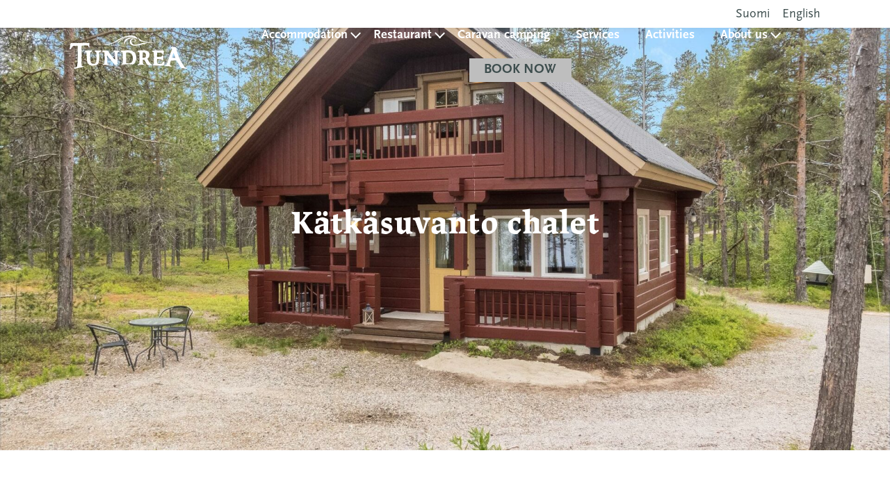

--- FILE ---
content_type: text/html; charset=UTF-8
request_url: https://tundrea.com/en/majoitustyypit/katkasuvanto-en
body_size: 7911
content:
<!doctype html>
<html lang="en-US" class="no-js">
	<head>
		<meta charset="UTF-8">
		<title>Kätkäsuvanto chalet Kilpisjärvi - Tundrea</title>

		<meta http-equiv="X-UA-Compatible" content="IE=edge,chrome=1">
		<meta name="viewport" content="width=device-width, initial-scale=1.0">
		<meta name="description" content="">
		<link rel="stylesheet" href="https://use.typekit.net/nbb2dby.css">
		<link rel="icon" href="https://tundrea.com/wp-content/themes/design-by-buorre-child-tundrea/img/logo/Tundrea_favicon.png" type="image/png" />
		<link rel="shortcut icon" href="https://tundrea.com/wp-content/themes/design-by-buorre-child-tundrea/img/logo/Tundrea_favicon.png" type="image/png" />
		<script src="https://johku.com/widget.js"></script>

		<meta name='robots' content='index, follow, max-image-preview:large, max-snippet:-1, max-video-preview:-1' />
<link rel="alternate" hreflang="fi" href="https://tundrea.com/majoitustyypit/katkasuvanto" />
<link rel="alternate" hreflang="en" href="https://tundrea.com/en/majoitustyypit/katkasuvanto-en" />
<link rel="alternate" hreflang="x-default" href="https://tundrea.com/majoitustyypit/katkasuvanto" />

	<!-- This site is optimized with the Yoast SEO plugin v26.6 - https://yoast.com/wordpress/plugins/seo/ -->
	<link rel="canonical" href="https://tundrea.com/en/majoitustyypit/katkasuvanto-en" />
	<meta property="og:locale" content="en_US" />
	<meta property="og:type" content="article" />
	<meta property="og:title" content="Kätkäsuvanto chalet Kilpisjärvi - Tundrea" />
	<meta property="og:description" content="Kätkäsuvanto offers a perfect milieu for a relaxing holiday in Lapland. The private beach and shoreside sauna, fell landscapes, fish-rich waters, wilderness and hunting grounds, and the fully equipped log cabin offer four stars worth of experiences. Located in Kätkäsuvanto in Yli-Muonio." />
	<meta property="og:url" content="https://tundrea.com/en/majoitustyypit/katkasuvanto-en" />
	<meta property="og:site_name" content="Tundrea" />
	<meta name="twitter:card" content="summary_large_image" />
	<script type="application/ld+json" class="yoast-schema-graph">{"@context":"https://schema.org","@graph":[{"@type":"CollectionPage","@id":"https://tundrea.com/en/majoitustyypit/katkasuvanto-en","url":"https://tundrea.com/en/majoitustyypit/katkasuvanto-en","name":"Kätkäsuvanto chalet Kilpisjärvi - Tundrea","isPartOf":{"@id":"https://tundrea.com/#website"},"breadcrumb":{"@id":"https://tundrea.com/en/majoitustyypit/katkasuvanto-en#breadcrumb"},"inLanguage":"en-US"},{"@type":"BreadcrumbList","@id":"https://tundrea.com/en/majoitustyypit/katkasuvanto-en#breadcrumb","itemListElement":[{"@type":"ListItem","position":1,"name":"Etusivu","item":"https://tundrea.com/en"},{"@type":"ListItem","position":2,"name":"Kätkäsuvanto chalet"}]},{"@type":"WebSite","@id":"https://tundrea.com/#website","url":"https://tundrea.com/","name":"Tundrea","description":"","potentialAction":[{"@type":"SearchAction","target":{"@type":"EntryPoint","urlTemplate":"https://tundrea.com/?s={search_term_string}"},"query-input":{"@type":"PropertyValueSpecification","valueRequired":true,"valueName":"search_term_string"}}],"inLanguage":"en-US"}]}</script>
	<!-- / Yoast SEO plugin. -->


<link rel='dns-prefetch' href='//www.googletagmanager.com' />
<style id='wp-img-auto-sizes-contain-inline-css' type='text/css'>
img:is([sizes=auto i],[sizes^="auto," i]){contain-intrinsic-size:3000px 1500px}
/*# sourceURL=wp-img-auto-sizes-contain-inline-css */
</style>

<style id='classic-theme-styles-inline-css' type='text/css'>
/*! This file is auto-generated */
.wp-block-button__link{color:#fff;background-color:#32373c;border-radius:9999px;box-shadow:none;text-decoration:none;padding:calc(.667em + 2px) calc(1.333em + 2px);font-size:1.125em}.wp-block-file__button{background:#32373c;color:#fff;text-decoration:none}
/*# sourceURL=/wp-includes/css/classic-themes.min.css */
</style>
<link rel='stylesheet' id='wpml-menu-item-0-css' href='https://tundrea.com/wp-content/plugins/sitepress-multilingual-cms/templates/language-switchers/menu-item/style.min.css?ver=1' media='all' />
<link rel='stylesheet' id='buorre-css' href='https://tundrea.com/wp-content/build/scss_library/d4d2e7cb65d9da0ea426f096cd12d9c7a5a63be1.css?ver=1.0' media='all' />
<link rel='stylesheet' id='normalize-css' href='https://tundrea.com/wp-content/build/scss_library/f69522ff19f9e72ecd19f30ca45a079a4164308d.css?ver=1.0' media='all' />
<link rel='stylesheet' id='buorre-child-css' href='https://tundrea.com/wp-content/build/scss_library/473b3014595b3dab150e4d025a54c6acb8d1a0ea.css?ver=1.0' media='all' />
<script type="text/javascript" src="https://tundrea.com/wp-includes/js/jquery/jquery.min.js?ver=3.7.1" id="jquery-core-js"></script>
<script type="text/javascript" src="https://tundrea.com/wp-includes/js/jquery/jquery-migrate.min.js?ver=3.4.1" id="jquery-migrate-js"></script>
<script type="text/javascript" src="https://tundrea.com/wp-content/themes/design-by-buorre-child-tundrea/js/scripts.js?ver=1.0.0" id="buorrescript-js"></script>
<script type="text/javascript" src="https://tundrea.com/wp-content/themes/design-by-buorre-child-tundrea/js/jquery.flexslider-min.js?ver=1.0.0" id="flexslider-js"></script>
<script type="text/javascript" src="https://tundrea.com/wp-content/themes/design-by-buorre/js/lib/modernizr-2.7.1.min.js?ver=2.7.1" id="modernizr-js"></script>
<script type="text/javascript" src="https://tundrea.com/wp-content/themes/design-by-buorre/js/scripts.js?ver=1.0.0" id="buorrescripts-js"></script>
<script type="text/javascript" id="wpml-cookie-js-extra">
/* <![CDATA[ */
var wpml_cookies = {"wp-wpml_current_language":{"value":"en","expires":1,"path":"/"}};
var wpml_cookies = {"wp-wpml_current_language":{"value":"en","expires":1,"path":"/"}};
//# sourceURL=wpml-cookie-js-extra
/* ]]> */
</script>
<script type="text/javascript" src="https://tundrea.com/wp-content/plugins/sitepress-multilingual-cms/res/js/cookies/language-cookie.js?ver=486900" id="wpml-cookie-js" defer="defer" data-wp-strategy="defer"></script>

<!-- Google tag (gtag.js) snippet added by Site Kit -->
<!-- Google Analytics snippet added by Site Kit -->
<script type="text/javascript" src="https://www.googletagmanager.com/gtag/js?id=G-MRTJ7VX2GP" id="google_gtagjs-js" async></script>
<script type="text/javascript" id="google_gtagjs-js-after">
/* <![CDATA[ */
window.dataLayer = window.dataLayer || [];function gtag(){dataLayer.push(arguments);}
gtag("set","linker",{"domains":["tundrea.com"]});
gtag("js", new Date());
gtag("set", "developer_id.dZTNiMT", true);
gtag("config", "G-MRTJ7VX2GP");
//# sourceURL=google_gtagjs-js-after
/* ]]> */
</script>
<link rel="https://api.w.org/" href="https://tundrea.com/en/wp-json/" /><meta name="generator" content="WPML ver:4.8.6 stt:1,18;" />
<meta name="generator" content="Site Kit by Google 1.168.0" />
	<style id='wp-block-paragraph-inline-css' type='text/css'>
.is-small-text{font-size:.875em}.is-regular-text{font-size:1em}.is-large-text{font-size:2.25em}.is-larger-text{font-size:3em}.has-drop-cap:not(:focus):first-letter{float:left;font-size:8.4em;font-style:normal;font-weight:100;line-height:.68;margin:.05em .1em 0 0;text-transform:uppercase}body.rtl .has-drop-cap:not(:focus):first-letter{float:none;margin-left:.1em}p.has-drop-cap.has-background{overflow:hidden}:root :where(p.has-background){padding:1.25em 2.375em}:where(p.has-text-color:not(.has-link-color)) a{color:inherit}p.has-text-align-left[style*="writing-mode:vertical-lr"],p.has-text-align-right[style*="writing-mode:vertical-rl"]{rotate:180deg}
/*# sourceURL=https://tundrea.com/wp-includes/blocks/paragraph/style.min.css */
</style>
<style id='global-styles-inline-css' type='text/css'>
:root{--wp--preset--aspect-ratio--square: 1;--wp--preset--aspect-ratio--4-3: 4/3;--wp--preset--aspect-ratio--3-4: 3/4;--wp--preset--aspect-ratio--3-2: 3/2;--wp--preset--aspect-ratio--2-3: 2/3;--wp--preset--aspect-ratio--16-9: 16/9;--wp--preset--aspect-ratio--9-16: 9/16;--wp--preset--color--black: #000000;--wp--preset--color--cyan-bluish-gray: #abb8c3;--wp--preset--color--white: #ffffff;--wp--preset--color--pale-pink: #f78da7;--wp--preset--color--vivid-red: #cf2e2e;--wp--preset--color--luminous-vivid-orange: #ff6900;--wp--preset--color--luminous-vivid-amber: #fcb900;--wp--preset--color--light-green-cyan: #7bdcb5;--wp--preset--color--vivid-green-cyan: #00d084;--wp--preset--color--pale-cyan-blue: #8ed1fc;--wp--preset--color--vivid-cyan-blue: #0693e3;--wp--preset--color--vivid-purple: #9b51e0;--wp--preset--gradient--vivid-cyan-blue-to-vivid-purple: linear-gradient(135deg,rgb(6,147,227) 0%,rgb(155,81,224) 100%);--wp--preset--gradient--light-green-cyan-to-vivid-green-cyan: linear-gradient(135deg,rgb(122,220,180) 0%,rgb(0,208,130) 100%);--wp--preset--gradient--luminous-vivid-amber-to-luminous-vivid-orange: linear-gradient(135deg,rgb(252,185,0) 0%,rgb(255,105,0) 100%);--wp--preset--gradient--luminous-vivid-orange-to-vivid-red: linear-gradient(135deg,rgb(255,105,0) 0%,rgb(207,46,46) 100%);--wp--preset--gradient--very-light-gray-to-cyan-bluish-gray: linear-gradient(135deg,rgb(238,238,238) 0%,rgb(169,184,195) 100%);--wp--preset--gradient--cool-to-warm-spectrum: linear-gradient(135deg,rgb(74,234,220) 0%,rgb(151,120,209) 20%,rgb(207,42,186) 40%,rgb(238,44,130) 60%,rgb(251,105,98) 80%,rgb(254,248,76) 100%);--wp--preset--gradient--blush-light-purple: linear-gradient(135deg,rgb(255,206,236) 0%,rgb(152,150,240) 100%);--wp--preset--gradient--blush-bordeaux: linear-gradient(135deg,rgb(254,205,165) 0%,rgb(254,45,45) 50%,rgb(107,0,62) 100%);--wp--preset--gradient--luminous-dusk: linear-gradient(135deg,rgb(255,203,112) 0%,rgb(199,81,192) 50%,rgb(65,88,208) 100%);--wp--preset--gradient--pale-ocean: linear-gradient(135deg,rgb(255,245,203) 0%,rgb(182,227,212) 50%,rgb(51,167,181) 100%);--wp--preset--gradient--electric-grass: linear-gradient(135deg,rgb(202,248,128) 0%,rgb(113,206,126) 100%);--wp--preset--gradient--midnight: linear-gradient(135deg,rgb(2,3,129) 0%,rgb(40,116,252) 100%);--wp--preset--font-size--small: 13px;--wp--preset--font-size--medium: 20px;--wp--preset--font-size--large: 36px;--wp--preset--font-size--x-large: 42px;--wp--preset--spacing--20: 0.44rem;--wp--preset--spacing--30: 0.67rem;--wp--preset--spacing--40: 1rem;--wp--preset--spacing--50: 1.5rem;--wp--preset--spacing--60: 2.25rem;--wp--preset--spacing--70: 3.38rem;--wp--preset--spacing--80: 5.06rem;--wp--preset--shadow--natural: 6px 6px 9px rgba(0, 0, 0, 0.2);--wp--preset--shadow--deep: 12px 12px 50px rgba(0, 0, 0, 0.4);--wp--preset--shadow--sharp: 6px 6px 0px rgba(0, 0, 0, 0.2);--wp--preset--shadow--outlined: 6px 6px 0px -3px rgb(255, 255, 255), 6px 6px rgb(0, 0, 0);--wp--preset--shadow--crisp: 6px 6px 0px rgb(0, 0, 0);}:where(.is-layout-flex){gap: 0.5em;}:where(.is-layout-grid){gap: 0.5em;}body .is-layout-flex{display: flex;}.is-layout-flex{flex-wrap: wrap;align-items: center;}.is-layout-flex > :is(*, div){margin: 0;}body .is-layout-grid{display: grid;}.is-layout-grid > :is(*, div){margin: 0;}:where(.wp-block-columns.is-layout-flex){gap: 2em;}:where(.wp-block-columns.is-layout-grid){gap: 2em;}:where(.wp-block-post-template.is-layout-flex){gap: 1.25em;}:where(.wp-block-post-template.is-layout-grid){gap: 1.25em;}.has-black-color{color: var(--wp--preset--color--black) !important;}.has-cyan-bluish-gray-color{color: var(--wp--preset--color--cyan-bluish-gray) !important;}.has-white-color{color: var(--wp--preset--color--white) !important;}.has-pale-pink-color{color: var(--wp--preset--color--pale-pink) !important;}.has-vivid-red-color{color: var(--wp--preset--color--vivid-red) !important;}.has-luminous-vivid-orange-color{color: var(--wp--preset--color--luminous-vivid-orange) !important;}.has-luminous-vivid-amber-color{color: var(--wp--preset--color--luminous-vivid-amber) !important;}.has-light-green-cyan-color{color: var(--wp--preset--color--light-green-cyan) !important;}.has-vivid-green-cyan-color{color: var(--wp--preset--color--vivid-green-cyan) !important;}.has-pale-cyan-blue-color{color: var(--wp--preset--color--pale-cyan-blue) !important;}.has-vivid-cyan-blue-color{color: var(--wp--preset--color--vivid-cyan-blue) !important;}.has-vivid-purple-color{color: var(--wp--preset--color--vivid-purple) !important;}.has-black-background-color{background-color: var(--wp--preset--color--black) !important;}.has-cyan-bluish-gray-background-color{background-color: var(--wp--preset--color--cyan-bluish-gray) !important;}.has-white-background-color{background-color: var(--wp--preset--color--white) !important;}.has-pale-pink-background-color{background-color: var(--wp--preset--color--pale-pink) !important;}.has-vivid-red-background-color{background-color: var(--wp--preset--color--vivid-red) !important;}.has-luminous-vivid-orange-background-color{background-color: var(--wp--preset--color--luminous-vivid-orange) !important;}.has-luminous-vivid-amber-background-color{background-color: var(--wp--preset--color--luminous-vivid-amber) !important;}.has-light-green-cyan-background-color{background-color: var(--wp--preset--color--light-green-cyan) !important;}.has-vivid-green-cyan-background-color{background-color: var(--wp--preset--color--vivid-green-cyan) !important;}.has-pale-cyan-blue-background-color{background-color: var(--wp--preset--color--pale-cyan-blue) !important;}.has-vivid-cyan-blue-background-color{background-color: var(--wp--preset--color--vivid-cyan-blue) !important;}.has-vivid-purple-background-color{background-color: var(--wp--preset--color--vivid-purple) !important;}.has-black-border-color{border-color: var(--wp--preset--color--black) !important;}.has-cyan-bluish-gray-border-color{border-color: var(--wp--preset--color--cyan-bluish-gray) !important;}.has-white-border-color{border-color: var(--wp--preset--color--white) !important;}.has-pale-pink-border-color{border-color: var(--wp--preset--color--pale-pink) !important;}.has-vivid-red-border-color{border-color: var(--wp--preset--color--vivid-red) !important;}.has-luminous-vivid-orange-border-color{border-color: var(--wp--preset--color--luminous-vivid-orange) !important;}.has-luminous-vivid-amber-border-color{border-color: var(--wp--preset--color--luminous-vivid-amber) !important;}.has-light-green-cyan-border-color{border-color: var(--wp--preset--color--light-green-cyan) !important;}.has-vivid-green-cyan-border-color{border-color: var(--wp--preset--color--vivid-green-cyan) !important;}.has-pale-cyan-blue-border-color{border-color: var(--wp--preset--color--pale-cyan-blue) !important;}.has-vivid-cyan-blue-border-color{border-color: var(--wp--preset--color--vivid-cyan-blue) !important;}.has-vivid-purple-border-color{border-color: var(--wp--preset--color--vivid-purple) !important;}.has-vivid-cyan-blue-to-vivid-purple-gradient-background{background: var(--wp--preset--gradient--vivid-cyan-blue-to-vivid-purple) !important;}.has-light-green-cyan-to-vivid-green-cyan-gradient-background{background: var(--wp--preset--gradient--light-green-cyan-to-vivid-green-cyan) !important;}.has-luminous-vivid-amber-to-luminous-vivid-orange-gradient-background{background: var(--wp--preset--gradient--luminous-vivid-amber-to-luminous-vivid-orange) !important;}.has-luminous-vivid-orange-to-vivid-red-gradient-background{background: var(--wp--preset--gradient--luminous-vivid-orange-to-vivid-red) !important;}.has-very-light-gray-to-cyan-bluish-gray-gradient-background{background: var(--wp--preset--gradient--very-light-gray-to-cyan-bluish-gray) !important;}.has-cool-to-warm-spectrum-gradient-background{background: var(--wp--preset--gradient--cool-to-warm-spectrum) !important;}.has-blush-light-purple-gradient-background{background: var(--wp--preset--gradient--blush-light-purple) !important;}.has-blush-bordeaux-gradient-background{background: var(--wp--preset--gradient--blush-bordeaux) !important;}.has-luminous-dusk-gradient-background{background: var(--wp--preset--gradient--luminous-dusk) !important;}.has-pale-ocean-gradient-background{background: var(--wp--preset--gradient--pale-ocean) !important;}.has-electric-grass-gradient-background{background: var(--wp--preset--gradient--electric-grass) !important;}.has-midnight-gradient-background{background: var(--wp--preset--gradient--midnight) !important;}.has-small-font-size{font-size: var(--wp--preset--font-size--small) !important;}.has-medium-font-size{font-size: var(--wp--preset--font-size--medium) !important;}.has-large-font-size{font-size: var(--wp--preset--font-size--large) !important;}.has-x-large-font-size{font-size: var(--wp--preset--font-size--x-large) !important;}
/*# sourceURL=global-styles-inline-css */
</style>
</head>
	<body data-rsssl=1 class="archive tax-majoitustyypit term-katkasuvanto-en term-30 wp-theme-design-by-buorre wp-child-theme-design-by-buorre-child-tundrea">
		
		<!-- Mews BookingEngine -->
		<script>(function(m,e,w,s){c=m.createElement(e);c.onload=function(){
		Mews.D.apply(null,s)};c.async=1;c.src=w;t=m.getElementsByTagName(e)[0];t.parentNode.insertBefore(c,t);})
		(document,'script','https://app.mews.com/distributor/distributor.min.js',[['932f37d2-9313-401e-8c2e-aa63011bd4e5']]);</script>
		<!-- End Mews BookingEngine -->

			<!-- header -->
			<header class="header clear" role="banner">
		
		
		<div class="top-bar">
			
			<div class="container">
			
				<div class="language-versions">
					<ul><li id="menu-item-wpml-ls-33-fi" class="menu-item wpml-ls-slot-33 wpml-ls-item wpml-ls-item-fi wpml-ls-menu-item wpml-ls-first-item menu-item-type-wpml_ls_menu_item menu-item-object-wpml_ls_menu_item menu-item-wpml-ls-33-fi"><a href="https://tundrea.com/majoitustyypit/katkasuvanto" title="Switch to Suomi" aria-label="Switch to Suomi" role="menuitem"><span class="wpml-ls-native" lang="fi">Suomi</span></a></li>
<li id="menu-item-wpml-ls-33-en" class="menu-item wpml-ls-slot-33 wpml-ls-item wpml-ls-item-en wpml-ls-current-language wpml-ls-menu-item wpml-ls-last-item menu-item-type-wpml_ls_menu_item menu-item-object-wpml_ls_menu_item menu-item-wpml-ls-33-en"><a href="https://tundrea.com/en/majoitustyypit/katkasuvanto-en" role="menuitem"><span class="wpml-ls-native" lang="en">English</span></a></li>
</ul>				</div>
				
			</div>
				
		
		</div>
		

        <div class="container">
		
					<!-- logo -->
					<div class="logo">
						<a href="https://tundrea.com/en">
							<img src="https://tundrea.com/wp-content/themes/design-by-buorre-child-tundrea/img/logo/tundrea.svg" alt="Logo" class="logo-img">
						</a>
					</div>
					<!-- /logo -->
			
					<!-- contact button --> 
					<div class="varaa">
						<a class="button distributor" href="#">Book now</a>
					</div>
			
					<!-- mobile menu nappain -->
					<div id="mobile-menu-button">
						<span></span>
						<span></span>
						<span></span>
						<span></span>
					</div>

					<!-- nav -->
					<nav class="nav" id="nav" role="navigation">
						<ul><li id="menu-item-1780" class="menu-item menu-item-type-post_type menu-item-object-page current-menu-ancestor current-menu-parent current_page_parent current_page_ancestor menu-item-has-children menu-item-1780"><a href="https://tundrea.com/en/accommodation">Accommodation</a>
<ul class="sub-menu">
	<li id="menu-item-1786" class="menu-item menu-item-type-custom menu-item-object-custom menu-item-1786"><a href="/en/majoitustyypit/experiential-accommodation">Experiential Accommodation</a></li>
	<li id="menu-item-1790" class="menu-item menu-item-type-custom menu-item-object-custom menu-item-1790"><a href="/en/majoitustyypit/igloo-house">Tundrea Igloo House</a></li>
	<li id="menu-item-1788" class="menu-item menu-item-type-custom menu-item-object-custom menu-item-1788"><a href="/en/majoitustyypit/tsahkal-suite-en">Tsahkal Suite</a></li>
	<li id="menu-item-1785" class="menu-item menu-item-type-custom menu-item-object-custom menu-item-1785"><a href="/en/majoitustyypit/chalets">Chalets</a></li>
	<li id="menu-item-1783" class="menu-item menu-item-type-custom menu-item-object-custom menu-item-1783"><a href="/en/majoitustyypit/apartment-accommodation">Apartment Accommodation</a></li>
	<li id="menu-item-1784" class="menu-item menu-item-type-custom menu-item-object-custom menu-item-1784"><a href="/en/majoitustyypit/camping-en">Camping Accommodation</a></li>
	<li id="menu-item-1789" class="menu-item menu-item-type-custom menu-item-object-custom menu-item-1789"><a href="/en/majoitustyypit/luongasloma-cabins">Luongasloma Cabins</a></li>
	<li id="menu-item-1787" class="menu-item menu-item-type-custom menu-item-object-custom current-menu-item menu-item-1787"><a href="/en/majoitustyypit/katkasuvanto-en" aria-current="page">Kätkäsuvanto Chalet</a></li>
</ul>
</li>
<li id="menu-item-1779" class="menu-item menu-item-type-post_type menu-item-object-page menu-item-has-children menu-item-1779"><a href="https://tundrea.com/en/restaurant">Restaurant</a>
<ul class="sub-menu">
	<li id="menu-item-1791" class="menu-item menu-item-type-post_type menu-item-object-page menu-item-1791"><a href="https://tundrea.com/en/1643-2">Menu</a></li>
</ul>
</li>
<li id="menu-item-1775" class="menu-item menu-item-type-post_type menu-item-object-page menu-item-1775"><a href="https://tundrea.com/en/caravan-camping">Caravan camping</a></li>
<li id="menu-item-1776" class="menu-item menu-item-type-post_type menu-item-object-page menu-item-1776"><a href="https://tundrea.com/en/1650-2">Services</a></li>
<li id="menu-item-1778" class="menu-item menu-item-type-post_type menu-item-object-page menu-item-1778"><a href="https://tundrea.com/en/activities">Activities</a></li>
<li id="menu-item-1777" class="menu-item menu-item-type-post_type menu-item-object-page menu-item-has-children menu-item-1777"><a href="https://tundrea.com/en/1652-2">About us</a>
<ul class="sub-menu">
	<li id="menu-item-1793" class="menu-item menu-item-type-post_type menu-item-object-page menu-item-1793"><a href="https://tundrea.com/en/1654-2">Questions and answers</a></li>
	<li id="menu-item-1817" class="menu-item menu-item-type-post_type menu-item-object-page menu-item-1817"><a href="https://tundrea.com/en/contact-us">Contact us</a></li>
	<li id="menu-item-1794" class="menu-item menu-item-type-post_type menu-item-object-page menu-item-1794"><a href="https://tundrea.com/en/local-info-kilpisjarvi">Local info Kilpisjärvi</a></li>
	<li id="menu-item-1792" class="menu-item menu-item-type-post_type menu-item-object-page menu-item-1792"><a href="https://tundrea.com/en/1623-2">Events</a></li>
</ul>
</li>
<li id="menu-item-1795" class="button distributor menu-item menu-item-type-custom menu-item-object-custom menu-item-1795"><a href="#">Book Now</a></li>
</ul>					</nav>
					<!-- /nav -->
        </div>

			</header>
			<!-- /header -->
<main role="main">
	
	
<section class="hero" style="background-image: url(https://tundrea.com/wp-content/uploads/2021/11/15415_01-e1660645775767.jpg);background-position: center center;margin-top:px;margin-bottom:px;min-height:vh;"		 >
	
		
	<div class="container">
			
		<div class="hero-content"
			 			 >		
		<h1 style="text-align: center;"><span style="color: #ffffff;">Kätkäsuvanto chalet</span></h1>
	
		</div>
			</div>
	
</section>
<section class="full-width" style="margin-top:px;margin-bottom:px;padding-top:80px;padding-bottom:80px;"		 >
	<div class="container narrow">
		<p style="text-align: center;"><strong>Kätkäsuvanto offers a perfect milieu for a relaxing holiday in</strong><br />
<strong>Lapland. A private sand beach and the steams of a shoreside</strong><br />
<strong>sauna, stunning fell landscapes, fish-rich waters as well as</strong><br />
<strong>wilderness and hunting grounds offer five stars worth of</strong><br />
<strong>experiences. From here you can easily visit Olos, Pallas, Levi and</strong><br />
<strong>Ylläs in about an hour for day excursions. Located in Kätkäsuvanto</strong></p>
<p style="text-align: center;"><strong>in Muonio.</strong></p>
<p style="text-align: center;"><a class="button" href="https://api.mews.com/distributor/932f37d2-9313-401e-8c2e-aa63011bd4e5">Book here</a></p>
	</div>
</section>

 
<section class="slider" id="saana-mokit"		 >
	<div class="flexslider" id="slider-b855c275-255e-4c98-b0c5-842f5f5568f6">
		<ul class="slides">

			
			<li style="background-image: url(https://tundrea.com/wp-content/uploads/2021/11/15415_06-1200x700.jpg); background-position: center center;">

				<div class="slider-container">

					<div class="container narrow">
						<div class="slider-content"
							 style="padding-top:px;padding-bottom:px;"							 >		
							
						</div>
					</div>

				</div>

			</li>


			
			<li style="background-image: url(https://tundrea.com/wp-content/uploads/2021/11/15415_09-1-1200x700.jpg); background-position: center center;">

				<div class="slider-container">

					<div class="container narrow">
						<div class="slider-content"
							 style="padding-top:px;padding-bottom:px;"							 >		
							
						</div>
					</div>

				</div>

			</li>


			
			<li style="background-image: url(https://tundrea.com/wp-content/uploads/2021/11/15415_18-1200x700.jpg); background-position: center center;">

				<div class="slider-container">

					<div class="container narrow">
						<div class="slider-content"
							 style="padding-top:px;padding-bottom:px;"							 >		
							
						</div>
					</div>

				</div>

			</li>


			 

		</ul>
	</div>
</section>
 
<section class="full-width" style="background-color:#d0d0d0;margin-top:px;margin-bottom:px;padding-top:80px;padding-bottom:80px;"		 >
	<div class="container narrow">
		<h1 style="text-align: center;">Kätkäsuvanto</h1>
<p style="text-align: center;">The peace of a shoreside sauna will fell landscapes and a shallow<br />
sandy beach at Lake Kätkäjärvi, suitable for the youngest members<br />
of the family. The nearby free-flowing River Muoniojoki as well as<br />
the wilderness and hunting grounds offer entertainment and recovery for the entire family.</p>
<p style="text-align: center;">A fully equipped planed log chalet in a peaceful location in<br />
Kätkäsuvanto. The cabin comfortably accommodates four people.</p>
<p style="text-align: center;">Pets are also welcome!</p>
<p style="text-align: center;"><a class="button" href="https://api.mews.com/distributor/932f37d2-9313-401e-8c2e-aa63011bd4e5">Book here</a></p>
	</div>
</section>

<section class="two-columns" style="background-color:#364343;margin-top:px;margin-bottom:px;"		 >
    <div class="container no-padding">
      <div class="column wysiwyg"
	 	 >
	<h2>Amenities</h2>
<p>Bedroom with double bed<br />
Two beds upstairs<br />
Sleeps 4<br />
Shower and toilet<br />
Kitchen and living room<br />
Soapstone fireplace<br />
Dishwasher<br />
Hob, oven and microwave oven<br />
Fridge with freezer compartment<br />
Coffee maker and kettle<br />
Cooking equipment and dishware<br />
Television and radio<br />
Hair dryer<br />
Heating socket on the wall of the cabin<br />
Shoreside sauna<br />
Hiustenkuivaaja<br />
Lämmityspistoke autolle mökin seinässä<br />
Rantasauna<br />
Soutuvene ja pelastusliivit</p>
	</div>      <div class="column image"
	 	 >
		<img width="2100" height="1400" src="https://tundrea.com/wp-content/uploads/2021/11/15415_01-1.jpg" class="" alt="" decoding="async" loading="lazy" srcset="https://tundrea.com/wp-content/uploads/2021/11/15415_01-1.jpg 2100w, https://tundrea.com/wp-content/uploads/2021/11/15415_01-1-300x200.jpg 300w, https://tundrea.com/wp-content/uploads/2021/11/15415_01-1-1024x683.jpg 1024w, https://tundrea.com/wp-content/uploads/2021/11/15415_01-1-768x512.jpg 768w, https://tundrea.com/wp-content/uploads/2021/11/15415_01-1-1536x1024.jpg 1536w, https://tundrea.com/wp-content/uploads/2021/11/15415_01-1-2048x1365.jpg 2048w" sizes="auto, (max-width: 2100px) 100vw, 2100px" /><div class="background-image" style="background-image: url(https://tundrea.com/wp-content/uploads/2021/11/15415_01-1.jpg); background-position: center center;"></div></div>    </div>
</section>

<section class="repeat-columns" style="margin-top:px;margin-bottom:px;padding-top:80px;padding-bottom:80px;"		 >
  
    <div class="container">

		<div class="columns"><div class="col col-1of3"><p><img loading="lazy" decoding="async" width="152" height="152" class="size-full wp-image-216 aligncenter" src="https://u67011.www2.webdomain.fi/wp-content/uploads/2021/09/Näyttökuva-2021-6-11-kello-12.08.39.png" alt="" srcset="https://tundrea.com/wp-content/uploads/2021/09/Näyttökuva-2021-6-11-kello-12.08.39.png 152w, https://tundrea.com/wp-content/uploads/2021/09/Näyttökuva-2021-6-11-kello-12.08.39-150x150.png 150w" sizes="auto, (max-width: 152px) 100vw, 152px" /></p>
</div><div class="col col-1of3"><p><img loading="lazy" decoding="async" width="152" height="155" class="size-full wp-image-215 aligncenter" src="https://u67011.www2.webdomain.fi/wp-content/uploads/2021/09/Näyttökuva-2021-6-11-kello-12.08.26.png" alt="" /></p>
</div><div class="col col-1of3"><p><img loading="lazy" decoding="async" width="151" height="99" class="size-full wp-image-214 aligncenter" src="https://u67011.www2.webdomain.fi/wp-content/uploads/2021/09/Näyttökuva-2021-6-11-kello-12.08.54.png" alt="" /></p>
</div></div>
	</div>
</section>
 

</main>


<!-- footer -->
			<footer class="footer" role="contentinfo">

				<div class="container">
					
					<div class="columns">
					
						<div class="col col-1of4">
							<div class="logo">
								<a href="https://tundrea.com/en">
									<img src="https://tundrea.com/wp-content/themes/design-by-buorre-child-tundrea/img/logo/tundrea.svg" alt="Logo" class="logo-img">
								</a>
							</div>
							
							<section class="footer-area footer-area-one">
<p>Käsivarrentie 14188 <br/>99490 Kilpisjärvi</p>
</section><section class="footer-area footer-area-one">
<p>0400 396 684<br/>info@tundrea.fi</p>
</section>							
						</div>

						<div class="col col-1of4 some-icons">
							
							<div><a href=https://www.tripadvisor.com/Hotel_Review-g798835-d1957003-Reviews-Tundrea_Holiday_Resort-Kilpisjarvi_Lapland.html><img width='64' height='64' class='some-icon' src='https://tundrea.com/wp-content/themes/design-by-buorre-child-tundrea/img/some/tripadvisor.svg'></a></div><div><a href=https://www.instagram.com/tundreaholidayresort/?hl=fi><img width='64' height='64' class='some-icon' src='https://tundrea.com/wp-content/themes/design-by-buorre-child-tundrea/img/some/instagram.svg'></a></div><div><a href=https://fi-fi.facebook.com/Tundreacom/><img width='64' height='64' class='some-icon' src='https://tundrea.com/wp-content/themes/design-by-buorre-child-tundrea/img/some/facebook.svg'></a></div><div><a href=#><img width='64' height='64' class='some-icon' src='https://tundrea.com/wp-content/themes/design-by-buorre-child-tundrea/img/some/youtube.svg'></a></div>						</div>

						<div class="col col-1of2">
							<section class="footer-area footer-area-one"><p><iframe src="https://www.google.com/maps/embed?pb=!1m18!1m12!1m3!1d1428.87654521662!2d20.87685321656366!3d69.01455798602187!2m3!1f0!2f0!3f0!3m2!1i1024!2i768!4f13.1!3m3!1m2!1s0x45daa82a0f7b1057%3A0x76c8bb9dcfeae96!2sTundrea!5e0!3m2!1sfi!2sfi!4v1632316636276!5m2!1sfi!2sfi" width="600" height="450" style="border:0;" allowfullscreen="" loading="lazy"></iframe></p>
</section>						</div>
						
					</div>
					
				</div>
				
				<div class="footer-nav">
				
					<div class="container">
						<ul><li id="menu-item-1782" class="menu-item menu-item-type-post_type menu-item-object-page menu-item-1782"><a href="https://tundrea.com/en/booking-conditions">Booking conditions</a></li>
<li id="menu-item-1781" class="menu-item menu-item-type-post_type menu-item-object-page menu-item-1781"><a href="https://tundrea.com/en/1726-2">Covid information at Tundrea</a></li>
</ul> 
					</div>
					
				</div>

			</footer>
			<!-- /footer -->

		</div>
		<!-- /wrapper -->

		<script type="speculationrules">
{"prefetch":[{"source":"document","where":{"and":[{"href_matches":"/en/*"},{"not":{"href_matches":["/wp-*.php","/wp-admin/*","/wp-content/uploads/*","/wp-content/*","/wp-content/plugins/*","/wp-content/themes/design-by-buorre-child-tundrea/*","/wp-content/themes/design-by-buorre/*","/en/*\\?(.+)"]}},{"not":{"selector_matches":"a[rel~=\"nofollow\"]"}},{"not":{"selector_matches":".no-prefetch, .no-prefetch a"}}]},"eagerness":"conservative"}]}
</script>

		<script>(function(d,t,u,e,s){e=d.createElement(t);e.src=u,e.defer=true,e.async=true,e.crossOrigin='anonymous';e.type='text/javascript';s=d.getElementsByTagName(t)[0];s.parentNode.insertBefore(e,s)})(document,'script','https://onboard.triptease.io/bootstrap.js?integrationId=01JR8F0QBB71HMH1KFN96VC7V8');</script>

	</body>
</html>

<!-- Page cached by LiteSpeed Cache 7.6.2 on 2026-01-18 02:23:27 -->

--- FILE ---
content_type: text/css
request_url: https://tundrea.com/wp-content/build/scss_library/d4d2e7cb65d9da0ea426f096cd12d9c7a5a63be1.css?ver=1.0
body_size: 1855
content:
/*------------------------------------*\
 BASIC
 \*------------------------------------*/
html {
  font-size: 100%;
}
input, input:focus {
  outline: 0;
  border: 0;
}
.columns {
  display: flex;
  flex-direction: column;
  flex-wrap: wrap;
  justify-content: center;
  align-items: flex-start safe;
  align-content: flex-start safe;
  margin: 0 -1em;
}
@media only screen and (min-width: 768px) {
  .columns {
    flex-direction: row;
  }
}
.columns .col {
  padding: 0 1em;
  flex-basis: 100%;
  flex-grow: 0;
  flex-shrink: 1;
  align-self: auto;
}
@media only screen and (min-width: 768px) {
  .columns .col {
    flex-basis: calc(100% / 3);
  }
  .columns .col.col-1of1 {
    flex-basis: 100%;
  }
  .columns .col.col-1of2 {
    flex-basis: 50%;
  }
  .columns .col.col-2of2 {
    flex-basis: 100%;
  }
  .columns .col.col-1of3 {
    flex-basis: calc(100% / 3);
  }
  .columns .col.col-2of3 {
    flex-basis: calc(100% / 3 * 2);
  }
  .columns .col.col-3of3 {
    flex-basis: 100%;
  }
  .columns .col.col-1of4 {
    flex-basis: 50%;
  }
  .columns .col.col-2of4 {
    flex-basis: 50%;
  }
  .columns .col.col-3of4 {
    flex-basis: 75%;
  }
  .columns .col.col-4of4 {
    flex-basis: 100%;
  }
  .columns .col.col-1of5 {
    flex-basis: 20%;
  }
  .columns .col.col-2of5 {
    flex-basis: 40%;
  }
  .columns .col.col-3of5 {
    flex-basis: 60%;
  }
  .columns .col.col-4of5 {
    flex-basis: 80%;
  }
  .columns .col.col-5of5 {
    flex-basis: 100%;
  }
  .columns .col.col-1of6 {
    flex-basis: calc(100% / 3);
  }
}
@media only screen and (min-width: 1024px) {
  .columns .col.col-1of4 {
    flex-basis: 25%;
  }
}
@media only screen and (min-width: 1280px) {
  .columns .col.col-1of6 {
    flex-basis: calc(100% / 6.2);
  }
}
@supports (-webkit-touch-callout: none) {
  .columns .col {
    width: 100%;
  }
}
@media only screen and (min-device-width: 768px) and (max-device-width: 1024px) and (orientation: portrait) {
  .columns .col.col-1of3 {
    flex-basis: 50% !important;
  }
}
/*------------------------------------*\
 HEADER
 \*------------------------------------*/
.header {
  padding: 2rem 0;
  background-color: #FFFFFF;
  position: relative;
  z-index: 999;
}
.header .container {
  display: flex;
  justify-content: space-between;
  align-items: center;
}
.header .logo .logo-img {
  width: 150px;
}
.header #mobile-menu-button {
  width: 2.4rem;
  height: calc(2.4rem / 1.5);
  transform: rotate(0deg);
  cursor: pointer;
}
@media only screen and (min-width: 1278px) {
  .header #mobile-menu-button {
    display: none;
  }
}
.header #mobile-menu-button span {
  display: block;
  position: absolute;
  height: 3px;
  width: 100%;
  background: black;
  border-radius: 4px;
  opacity: 1;
  left: 0;
  transform: rotate(0);
  transition: 0.2s ease-in-out;
}
.header #mobile-menu-button span:nth-child(1) {
  top: 0;
}
.header #mobile-menu-button span:nth-child(2), .header #mobile-menu-button span:nth-child(3) {
  top: 50%;
  transform: translateY(-50%) rotate(0);
}
.header #mobile-menu-button span:nth-child(4) {
  bottom: 0;
}
.header #mobile-menu-button.open span:nth-child(1) {
  top: 50%;
  transform: translateY(-50%) rotate(0);
  width: 0%;
  left: 50%;
}
.header #mobile-menu-button.open span:nth-child(2) {
  transform: rotate(45deg);
}
.header #mobile-menu-button.open span:nth-child(3) {
  transform: rotate(-45deg);
}
.header #mobile-menu-button.open span:nth-child(4) {
  bottom: 50%;
  transform: translateY(50%) rotate(0);
  width: 0%;
  left: 50%;
  /* MENU */
}
.header .nav {
  font-size: 1rem;
  position: absolute;
  transition: left 0.3s ease;
  bottom: 0;
  display: block;
  width: 100%;
  left: -150%;
  transform: translateY(calc(100% - 1rem));
  z-index: 99;
  background: white;
  text-align: center;
  transition: left 0.3s ease;
}
.header .nav.open {
  left: 0;
}
@media only screen and (min-width: 1278px) {
  /* Eka taso UL */
  .header .nav {
    text-align: right;
    user-select: none;
    position: relative;
    transform: none;
    z-index: 0;
    left: auto;
  }
}
.header .nav > ul {
  margin: 0;
  padding: 1em;
}
@media only screen and (min-width: 1278px) {
  /* Eka taso LI */
  .header .nav > ul {
    padding: 0;
  }
}
.header .nav > ul > li {
  display: block;
  margin: 0.5em 0;
}
@media only screen and (min-width: 1278px) {
  /* Kaikki alemmat tasot UL */
  .header .nav > ul > li {
    display: inline-block;
    margin: 0.5rem 0 0.5rem 3rem;
  }
  .header .nav > ul > li:first-child {
    margin-left: 0;
  }
}
.header .nav > ul > li ul.sub-menu {
  height: 0;
  list-style: none;
  padding: 0;
  overflow: hidden;
  font-size: 0.9em;
  background-color: #FFFFFF;
}
@media only screen and (min-width: 1278px) {
  .header .nav > ul > li ul.sub-menu {
    position: absolute;
    font-size: 1em;
    padding: 0 1rem;
    width: auto;
    text-align: left;
  }
  .header .nav > ul > li ul.sub-menu.open {
    overflow: visible;
  }
}
.header .nav > ul > li ul.sub-menu li:first-child {
  margin-top: 0.5rem;
}
.header .nav > ul > li ul.sub-menu li:last-child {
  margin-bottom: 0.5rem;
  /* Tasottain alemman tason UL */
}
@media only screen and (min-width: 1278px) {
  /* Kaikki LI */
  .header .nav > ul > li > ul.sub-menu {
    left: -1rem;
    bottom: calc(-0.5rem - 2rem);
    transform: translateY(100%);
  }
  .header .nav > ul > li > ul.sub-menu.open-to-left {
    left: auto;
    right: -1rem;
  }
  .header .nav > ul > li > ul.sub-menu li > ul.sub-menu {
    right: -1rem;
    top: -0.5rem;
    transform: translateX(100%);
  }
  .header .nav > ul > li > ul.sub-menu li > ul.sub-menu.open-to-left {
    right: auto;
    left: -1rem;
    transform: translateX(-100%);
  }
}
.header .nav > ul li {
  position: relative;
  white-space: nowrap;
}
@media only screen and (min-width: 1278px) {
  .header .nav > ul li {
    margin-top: 0.5rem;
    margin-bottom: 0.5rem;
  }
}
.header .nav > ul li a {
  text-decoration: none;
  transition: 0.2s ease-in-out;
  /* Kaikki current itemit */
}
.header .nav > ul .current-menu-ancestor > a, .header .nav > ul .current-menu-item > a {
  color: #c1c6c6;
}
.header .nav > ul .current-menu-ancestor > a:hover, .header .nav > ul .current-menu-item > a:hover {
  color: #c1c6c6;
}
.header .nav > ul .current-menu-ancestor > .arrow span, .header .nav > ul .current-menu-item > .arrow span {
  background-color: #c1c6c6 !important;
}
.header .nav > ul .current-menu-item:not(.menu-item-has-children) {
  pointer-events: none;
  /* Kaikki parentit */
}
.header .nav > ul .menu-item-has-children {
  padding-right: calc(2 * 1rem);
  padding-left: calc(2 * 1rem);
}
@media only screen and (min-width: 1278px) {
  .header .nav > ul .menu-item-has-children {
    padding-left: 0;
  }
  .header .nav > ul .menu-item-has-children.hover > a {
    color: #c1c6c6;
  }
  .header .nav > ul .menu-item-has-children.hover > span.arrow span {
    background-color: #c1c6c6;
  }
}
.header .nav > ul .menu-item-has-children .arrow {
  display: block;
  position: absolute;
  right: calc(2.4rem / 2 - 1rem / 2);
  top: calc(1em - 0.5em);
  transform: translateY(-30%);
  width: 1rem;
  height: 1rem;
  transition: 0.2s ease-in-out;
  cursor: pointer;
}
@media only screen and (min-width: 768px) {
  .header .nav > ul .menu-item-has-children .arrow {
    cursor: default;
    right: 0;
  }
}
.header .nav > ul .menu-item-has-children .arrow span {
  position: absolute;
  width: calc(0.707106781186548 * 1rem);
  height: 2px;
  border-radius: 2px;
  background-color: #040404;
  top: 70%;
  transition: 0.2s ease-in-out;
}
.header .nav > ul .menu-item-has-children .arrow span:first-child {
  left: calc(50% + 2px / 2);
  transform: translateX(-100%) rotate(45deg);
  transform-origin: calc(100% - 2px / 2) center;
}
.header .nav > ul .menu-item-has-children .arrow span:last-child {
  right: calc(50% + 2px / 2);
  transform: translateX(100%) rotate(-45deg);
  transform-origin: calc(2px / 2) center;
}
.header .nav > ul .menu-item-has-children .arrow.open span {
  top: 25%;
  background-color: #c1c6c6;
}
.header .nav > ul .menu-item-has-children .arrow.open span:first-child {
  transform: translateX(-100%) rotate(-45deg);
}
.header .nav > ul .menu-item-has-children .arrow.open span:last-child {
  transform: translateX(100%) rotate(45deg);
}
.header .nav > ul .menu-item-has-children .arrow:hover span {
  background-color: #c1c6c6;
}
/*------------------------------------*\
 FOOTER
 \*------------------------------------*/
.footer {
  padding: 5rem 0;
  position: relative;
  margin-top: 5rem;
}
.footer .copyright {
  text-align: center;
  margin: 0;
  position: absolute;
  width: 100%;
  left: 0;
  bottom: 1rem;
  font-size: 0.8rem;
  user-select: none;
}
.footer .copyright img {
  width: 55px;
}
/*------------------------------------*\
 RESPONSIIVISUUS
 \*------------------------------------*/
/* Mobiili */
/* Tabletti */
/* Tyopoyta */
/*------------------------------------*\
 PLUGINS
 \*------------------------------------*/
/* Contact Form 7 */
.wpcf7 input[type="text"], .wpcf7 input[type="email"] {
  border: 1px solid;
  width: 100%;
}
.wpcf7 textarea {
  width: 100%;
}
.wpcf7 .columns {
  justify-content: flex-start;
}
.wpcf7 .columns .col.col-1of3 {
  width: calc(100% / 3);
}
@media only screen and (max-width: 1024px) {
  .wpcf7 .columns .col.col-1of3 {
    width: auto;
  }
}
.wpcf7 .columns .col.col-1of4 {
  width: 25%;
}
@media only screen and (max-width: 1024px) {
  .wpcf7 .columns .col.col-1of4 {
    width: auto;
  }
}
.wpcf7 .columns .col.col-1of5 {
  width: 20%;
}
@media only screen and (max-width: 1024px) {
  .wpcf7 .columns .col.col-1of5 {
    width: auto;
  }
}
/* Joku muu yleinen plugini, joka vaatii määritykset */
/*# sourceMappingURL=https://tundrea.com/wp-content/build/scss_library/d4d2e7cb65d9da0ea426f096cd12d9c7a5a63be1.css.map */

--- FILE ---
content_type: text/css
request_url: https://tundrea.com/wp-content/build/scss_library/473b3014595b3dab150e4d025a54c6acb8d1a0ea.css?ver=1.0
body_size: 3536
content:
/*------------------------------------*\
 \*------------------------------------*/
@font-face {
  font-family: "jaf-lapture";
  src: url('/wp-content/themes/design-by-buorre-child-tundrea/styles/../fonts/Lapture-Bold.otf');
}
/*------------------------------------*\
 MODULES
 \*------------------------------------*/
/*------------------------------------*\
 MODUULIT
 \*------------------------------------*/
/*------------------------------------*\
 HERO
 \*------------------------------------*/
.hero {
  min-height: 90vh;
  background-size: cover;
  background-position: center center;
  display: flex;
  flex-direction: column;
  justify-content: center;
  align-items: center;
  position: relative;
  overflow: hidden;
}
.hero video {
  position: absolute;
  min-width: 100%;
  min-height: 100%;
  width: auto;
  height: auto;
  top: 50%;
  left: 50%;
  transform: translate(-50%, -50%);
}
.hero .hero-content {
  z-index: 1;
}
.hero.image, .hero.video {
  padding: 0;
  min-height: 0;
}
.hero.image img, .hero.video img {
  width: 100%;
}
.hero.image video, .hero.video video {
  position: relative;
  width: 100%;
  top: auto;
  left: auto;
  transform: none;
}
/*------------------------------------*\
 FULL WIDTH
 \*------------------------------------*/
.covid-info {
  font-size: 0.9em;
}
.kilpissafarit h2, .guided-experiences h2, .kilpissafarit h3, .guided-experiences h3 {
  color: #3d4d4d !important;
}
.kilpissafarit p:first-child {
  display: none;
}
/*------------------------------------*\
 TAXONOMY LIST
 \*------------------------------------*/
.taxonomy-list {
  text-align: center;
}
.taxonomy-list .col {
  padding: 1em 1em;
}
.taxonomy-list .col .accommodation-type {
  background-color: #3d4d4d;
}
@media only screen and (min-width: 768px) {
  .taxonomy-list .col .accommodation-type {
    min-height: 920px;
  }
}
@media only screen and (min-width: 1024px) {
  .taxonomy-list .col .accommodation-type {
    min-height: 780px;
  }
}
.taxonomy-list .col .accommodation-type .accommodation-img {
  background-size: cover;
  background-position: center;
  padding-bottom: 400px;
}
.taxonomy-list .col .accommodation-type .accommodation-content {
  padding: 1em 1em 2em 1em;
}
.taxonomy-list .col .accommodation-type .accommodation-content h3 {
  margin: 0;
  color: #bebebe;
}
.taxonomy-list .col .accommodation-type .accommodation-content p {
  color: #fff;
}
/*------------------------------------*\
 CPT LIST
 \*------------------------------------*/
.cpt-list {
  text-align: center;
}
.cpt-list .col {
  padding: 1em 1em;
}
.cpt-list .col .cpt-type {
  background-color: #3d4d4d;
}
@media only screen and (min-width: 768px) {
  .cpt-list .col .cpt-type {
    min-height: 920px;
  }
}
@media only screen and (min-width: 1024px) {
  .cpt-list .col .cpt-type {
    min-height: 830px;
  }
}
.cpt-list .col .cpt-type .cpt-img {
  background-size: cover;
  background-position: center;
  padding-bottom: 400px;
}
.cpt-list .col .cpt-type .cpt-content {
  padding: 1em 1em 2em 1em;
}
.cpt-list .col .cpt-type .cpt-content h3 {
  margin: 0;
  color: #bebebe;
}
.cpt-list .col .cpt-type .cpt-content p {
  color: #fff;
}
/*------------------------------------*\
 TWO COLUMNS
 \*------------------------------------*/
.two-columns {
  overflow: hidden;
}
.two-columns.reverse > .container {
  flex-direction: column-reverse;
}
@media only screen and (min-width: 768px) {
  .two-columns.reverse > .container {
    flex-direction: row;
  }
}
.two-columns > .container {
  display: flex;
  flex-direction: column;
}
@media only screen and (min-width: 768px) {
  .two-columns > .container {
    flex-direction: row;
    align-items: center;
  }
}
.two-columns .column {
  padding: 0 1em;
  flex-basis: 100%;
  width: 100%;
}
@media only screen and (min-width: 768px) {
  .two-columns .column {
    flex-basis: 50%;
    width: 50%;
    padding: 0 5em;
  }
}
.two-columns .column.wysiwyg {
  padding-top: 60px;
  padding-bottom: 60px;
}
.two-columns .column.wysiwyg.flex-start {
  align-self: flex-start;
}
.two-columns .column.wysiwyg + .column.wysiwyg {
  align-self: flex-start;
}
@media only screen and (max-width: 768px) {
  .two-columns .column.wysiwyg + .column.wysiwyg {
    padding-top: 0 !important;
  }
}
.two-columns .column.image {
  align-self: stretch;
  position: relative;
  overflow: visible;
  padding: 0;
}
.two-columns .column.image .background-image {
  background-size: cover;
  background-position: center center;
  width: 50vw;
  height: 100%;
  position: absolute;
  top: 0;
  left: 0;
  z-index: -1;
}
@media only screen and (min-width: 768px) {
  .two-columns .column.image img {
    width: 50vw;
    max-width: 50vw;
  }
}
.two-columns .column.image:first-child .background-image {
  right: 0;
  left: auto;
}
@media only screen and (min-width: 1480px) {
  .two-columns .column.image:first-child img {
    transform: translateX(calc(-50vw + 1280px / 2 + 5em));
  }
}
.two-columns[style*="background-color:#364343"] {
  color: #fff;
}
.two-columns[style*="background-color:#364343"] h2 {
  color: #bebebe;
}
/*------------------------------------*\
 COLUMNS
 \*------------------------------------*/
.certificates {
  width: 80%;
  margin: auto;
}
@media only screen and (min-width: 1280px) {
  .certificates {
    width: 60%;
  }
}
.columns-background .container .columns {
  flex-wrap: nowrap;
}
.columns-background .container .columns .col {
  min-height: 400px;
  margin: 1em;
  display: flex;
  flex-direction: column;
  justify-content: center;
  background-size: cover !important;
}
/*------------------------------------*\
 GALLERY
 \*------------------------------------*/
.gallery {
  padding-top: 60px;
  padding-bottom: 60px;
}
.gallery .container.full {
  padding: 0 1em;
}
.gallery .gallery-grid .columns {
  flex-direction: row;
  justify-content: flex-start;
  margin: 0 -0.5rem -1rem;
}
.gallery .gallery-grid .columns .col {
  padding-left: 0.5rem;
  padding-right: 0.5rem;
  margin-bottom: 1rem;
  flex-basis: 50%;
}
.gallery .gallery-grid .columns .col .gallery-image {
  height: 0;
  padding-bottom: 100%;
  background-position: center center;
  background-size: cover;
}
@media only screen and (min-width: 768px) {
  .gallery .gallery-grid .columns .col.flex-basis-100 {
    flex-basis: 100%;
  }
  .gallery .gallery-grid .columns .col.flex-basis-100 .gallery-image {
    padding-bottom: calc(25% - 0.75rem);
  }
  .gallery .gallery-grid .columns .col.flex-basis-50 {
    flex-basis: 50%;
  }
  .gallery .gallery-grid .columns .col.flex-basis-50 .gallery-image {
    padding-bottom: calc(50% - 0.5rem);
  }
  .gallery .gallery-grid .columns .col.flex-basis-25 {
    flex-basis: 25%;
  }
}
/*------------------------------------*\
 IG-FEED 
 \*------------------------------------*/
.instagram h2 {
  text-align: center;
}
.instagram .ig-feed ul {
  display: flex;
  flex-direction: row;
  flex-wrap: wrap;
  list-style-type: none;
  padding-left: 0;
  margin: 0 -0.25em;
}
.instagram .ig-feed ul .zoom-instagram-widget__item {
  flex-basis: 50%;
  padding: 0.25em;
  margin: 0 !important;
  clear: none !important;
}
@media only screen and (min-width: 480px) {
  .instagram .ig-feed ul .zoom-instagram-widget__item {
    flex-basis: 33.3333333333%;
  }
}
@media only screen and (min-width: 768px) {
  .instagram .ig-feed ul .zoom-instagram-widget__item {
    flex-basis: 16.6666666667%;
  }
}
.instagram .ig-feed ul .zoom-instagram-widget__item .zoom-instagram-link {
  display: block;
  background-size: cover !important;
  background-position: center center !important;
  background-repeat: no-repeat !important;
  height: 0 !important;
  width: 100% !important;
  padding-bottom: 100% !important;
}
/* CSS Document */
/*------------------------------------*\
 SLIDER
 \*------------------------------------*/
.flexslider {
  height: 60vh;
  position: relative;
  /*height: 100%; 
   margin-top: -16px; */
}
@media only screen and (min-width: 768px) {
  .flexslider {
    height: 100vh;
  }
}
.flexslider ul.slides {
  padding: 0;
  margin: 0;
  height: 100%;
  display: flex;
  flex-wrap: wrap;
  width: 100%;
}
.flexslider ul.slides li {
  background-size: cover;
  display: none;
  width: 100%;
}
.flexslider ul.slides li:first-child {
  display: flex;
}
.flexslider ul.slides li .slider-container {
  flex-basis: 100%;
  width: 100%;
  margin: auto;
}
.flexslider ul.slides li .slider-container .container {
  margin: 0 auto;
}
.flexslider .flex-viewport {
  height: 100%;
}
.flexslider .flex-viewport ul.slides {
  padding: 0;
  margin: 0;
  height: 100%;
  display: flex;
  flex-wrap: wrap;
}
.flexslider .flex-viewport ul.slides li {
  background-size: cover;
  display: flex !important;
  align-items: center;
}
.flexslider .flex-viewport ul.slides li .slider-container {
  flex-basis: 100%;
  width: 100%;
}
.flexslider .flex-viewport ul.slides li .slider-container .slider-content h1 {
  text-shadow: 3px 3px 9px #313436;
}
.flexslider .flex-control-nav {
  position: absolute;
  bottom: 10px !important;
  display: flex;
  flex-direction: row;
  list-style-type: none;
  justify-content: center;
  width: 100%;
  padding: 0;
}
.flexslider .flex-control-nav li {
  margin: 0 0.3em;
}
.flexslider .flex-control-nav li a {
  display: block;
  width: 10px;
  height: 10px;
  background-color: #fff;
  border-radius: 50%;
  font-size: 0;
}
.flexslider .flex-control-nav li a.flex-active {
  background-color: #bebebe;
}
.flexslider .flex-direction-nav {
  list-style-type: none;
  display: none;
}
@media only screen and (min-width: 768px) {
  .flexslider .flex-direction-nav {
    display: block;
  }
}
.flexslider .flex-direction-nav .flex-nav-prev, .flexslider .flex-direction-nav .flex-nav-next {
  position: absolute;
  top: 50%;
  transform: translate(0, -50%);
  background-position: center;
  background-repeat: no-repeat;
}
.flexslider .flex-direction-nav .flex-nav-prev {
  background-image: url("/wp-content/themes/design-by-buorre-child-tundrea/styles/../img/icons/left.svg");
  left: 0;
}
@media only screen and (min-width: 768px) {
  .flexslider .flex-direction-nav .flex-nav-prev {
    left: auto;
  }
}
.flexslider .flex-direction-nav .flex-nav-prev .flex-prev {
  color: transparent;
}
.flexslider .flex-direction-nav .flex-nav-next {
  background-image: url("/wp-content/themes/design-by-buorre-child-tundrea/styles/../img/icons/right.svg");
  right: 0;
  margin: 0 1em;
}
@media only screen and (min-width: 768px) {
  .flexslider .flex-direction-nav .flex-nav-next {
    right: 40px;
  }
}
.flexslider .flex-direction-nav .flex-nav-next .flex-next {
  color: transparent;
}
/*------------------------------------*\
 BASIC
 \*------------------------------------*/
html, body {
  width: 100%;
  height: 100%;
  margin: 0px;
  padding: 0px;
  overflow-x: hidden;
}
body {
  font-family: ff-scala-sans-pro, sans-serif;
  font-weight: 400;
  font-size: 18px;
  line-height: 1.4;
  color: #040404;
  width: 100%;
}
@media only screen and (min-width: 1278px) {
  body {
    font-size: 20px;
  }
}
a {
  color: #bebebe;
  text-decoration: none;
}
a:hover {
  color: #c1c6c6;
}
a:focus, a:hover, a:active {
  outline: 0;
}
.button {
  background-color: #bebebe;
  padding: 0.1em 1em !important;
  font-weight: bold;
  color: #3d4d4d;
  transition: 0.3s;
  border: 2px solid #bebebe;
  display: inline-block;
  margin: 0.4em 0.3em;
}
.button:hover {
  color: #bebebe;
  background-color: transparent;
}
.green-button {
  background-color: #3d4d4d;
  border: 2px solid #3d4d4d;
  color: #fff;
}
.green-button:hover {
  color: #3d4d4d;
  background-color: transparent;
}
::selection {
  background: #c1c6c6;
  color: #d6d6d6;
  text-shadow: none;
}
::-webkit-selection {
  background: #c1c6c6;
  color: #d6d6d6;
  text-shadow: none;
}
::-moz-selection {
  background: #c1c6c6;
  color: #d6d6d6;
  text-shadow: none;
}
h1, h2, h3, h4, h5, h6 {
  font-family: jaf-lapture, serif;
  font-weight: 700;
  font-style: normal;
}
h1 {
  font-size: 1.8em;
}
@media only screen and (min-width: 768px) {
  h1 {
    font-size: 2.3em;
  }
}
h2 {
  font-size: 1.2em;
}
@media only screen and (min-width: 768px) {
  h2 {
    font-size: 1.8em;
  }
}
h3 {
  font-size: 1em;
}
@media only screen and (min-width: 768px) {
  h3 {
    font-size: 1.4em;
  }
}
.kartta {
  width: 100%;
  margin-top: 2em;
}
.container {
  width: 100%;
  margin: 0 auto;
  max-width: calc(1280px + 2 * 1em);
  padding: 0 1em;
}
@media only screen and (min-width: 768px) {
  .container {
    max-width: calc(1280px + 2 * 5em);
    padding: 0 5em;
  }
}
.container.narrow {
  max-width: calc(960px + 2 * 1em);
}
@media only screen and (min-width: 768px) {
  .container.narrow {
    max-width: calc(960px + 2 * 5em);
  }
}
.container.extra-narrow {
  max-width: calc(768px + 2 * 1em);
}
@media only screen and (min-width: 768px) {
  .container.extra-narrow {
    max-width: calc(960px + 2 * 5em);
  }
}
.container.no-padding {
  padding: 0;
}
.container.full {
  max-width: 100%;
}
/*------------------------------------*\
 HEADER
 \*------------------------------------*/
.header {
  background-color: transparent;
  position: fixed;
  width: 100%;
  padding: 0;
  -webkit-box-shadow: inset 0px 30px 25px -8px rgba(43, 43, 43, 0.75);
  box-shadow: inset 0px 30px 25px -8px rgba(43, 43, 43, 0.75);
}
.header .top-bar {
  background-color: #fff;
  display: flex;
  align-items: center;
  justify-content: flex-end;
}
.header .top-bar .container {
  justify-content: flex-end;
  height: 40px;
}
.header .top-bar .container .language-versions ul {
  display: flex;
  list-style-type: none;
}
.header .top-bar .container .language-versions ul a {
  font-size: 0.9em;
  color: #3d4d4d;
  margin-left: 1em;
}
.header .container {
  height: 70px;
}
.header .container .button {
  text-transform: uppercase;
}
.header .container .varaa {
  width: 100%;
}
@media only screen and (min-width: 1278px) {
  .header .container .varaa {
    display: none;
    pointer-events: none;
  }
}
.header .container .varaa .button {
  float: right;
  margin: 0 1em;
  background-color: #3d4d4d;
  color: #fff;
  border: 2px solid #3d4d4d;
  padding: 0.1em 0.5em !important;
  font-size: 0.8em;
}
@media only screen and (min-width: 768px) {
  .header .container .varaa .button {
    padding: 0.1em 1em;
    font-size: 1em;
  }
}
.header .container .logo-img {
  filter: invert(100%) sepia(100%) saturate(0%) hue-rotate(288deg) brightness(102%) contrast(102%);
}
@media only screen and (min-width: 480px) {
  .header .container .logo-img {
    width: 200px !important;
  }
}
.header .container #mobile-menu-button span {
  background: #fff;
}
.header .container .nav {
  background-color: #3d4d4d;
  font-size: 0.96em;
  padding-top: 20px;
  text-align: left;
}
@media only screen and (min-width: 1278px) {
  .header .container .nav {
    background-color: transparent;
    padding-top: 0;
    text-align: center;
  }
}
.header .container .nav ul {
  background-color: #bebebe;
  padding: 1em 0;
}
@media only screen and (min-width: 1278px) {
  .header .container .nav ul {
    background-color: transparent;
  }
}
.header .container .nav ul li:not(.button) {
  border-bottom: 1px solid #3d4d4d;
  padding: 0.3em 0;
}
@media only screen and (min-width: 1278px) {
  .header .container .nav ul li:not(.button) {
    border-bottom: none;
    margin: 0.5rem 0 0.5rem 2rem;
  }
}
.header .container .nav ul li:not(.button) a {
  color: #3d4d4d;
  font-weight: bold;
  font-size: 0.95em;
  padding-left: 2em;
  display: block;
  width: 100%;
}
@media only screen and (min-width: 1278px) {
  .header .container .nav ul li:not(.button) a {
    color: #fff;
    padding-left: 0;
  }
}
.header .container .nav ul li:not(.button) a:hover {
  color: #bebebe;
}
.header .container .nav ul li:not(.button) a:active {
  color: #3d4d4d;
}
@media only screen and (min-width: 1278px) {
  .header .container .nav ul li:not(.button).menu-item-has-children {
    margin: 0.5rem 0 0.5rem 2rem;
  }
}
.header .container .nav ul li:not(.button).menu-item-has-children ul.sub-menu {
  background-color: #fff;
}
@media only screen and (min-width: 1278px) {
  .header .container .nav ul li:not(.button).menu-item-has-children ul.sub-menu {
    background-color: #bebebe;
  }
}
.header .container .nav ul li:not(.button).menu-item-has-children ul.sub-menu li {
  margin: 0.5em 0 !important;
  border: none;
  padding: 0;
}
.header .container .nav ul li:not(.button).menu-item-has-children ul.sub-menu li a {
  color: #3d4d4d;
}
.header .container .nav ul li:not(.button).menu-item-has-children ul.sub-menu.open {
  margin-bottom: -7px;
  height: auto;
  margin: 0px;
}
@media only screen and (min-width: 1278px) {
  .header .container .nav ul li:not(.button).menu-item-has-children ul.sub-menu.open {
    margin-bottom: 1.3em;
  }
}
.header .container .nav ul li:not(.button).menu-item-has-children ul.sub-menu .current-menu-item a {
  color: #3d4d4d !important;
}
@media only screen and (min-width: 1278px) {
  .header .container .nav ul li:not(.button).menu-item-has-children ul.sub-menu .current-menu-item a {
    color: #c1c6c6 !important;
  }
}
@media only screen and (min-width: 1278px) {
  .header .container .nav ul li:not(.button).menu-item-has-children ul.sub-menu .current-menu-item a {
    color: #040404 !important;
  }
}
@media only screen and (min-width: 1278px) {
  .header .container .nav ul li:not(.button).menu-item-has-children .arrow {
    right: -1em;
    top: calc(1.3em - 0.5em);
  }
}
.header .container .nav ul li:not(.button).menu-item-has-children .arrow span {
  background-color: #3d4d4d !important;
}
@media only screen and (min-width: 1278px) {
  .header .container .nav ul li:not(.button).menu-item-has-children .arrow span {
    background-color: #fff !important;
  }
}
.header .container .nav ul li:not(.button).menu-item-has-children:hover .arrow span {
  background-color: #3d4d4d !important;
}
@media only screen and (min-width: 1278px) {
  .header .container .nav ul li:not(.button).menu-item-has-children:hover .arrow span {
    background-color: #c1c6c6 !important;
  }
}
.header .container .nav ul li:not(.button):last-child {
  border-bottom: none;
}
.header .container .nav ul .button {
  display: none;
}
@media only screen and (min-width: 1278px) {
  .header .container .nav ul .button {
    display: inline-block;
  }
}
.header .container .nav ul .button a {
  color: #3d4d4d;
}
.header .container .nav ul .button a:hover {
  color: #bebebe;
}
.header .container .nav ul:not(.sub-menu) li.current-menu-item a {
  color: #3d4d4d;
}
@media only screen and (min-width: 1278px) {
  .header .container .nav ul:not(.sub-menu) li.current-menu-item a {
    color: #bebebe;
  }
}
.header .container .nav ul:not(.sub-menu) li.current-menu-item .arrow span {
  background-color: #3d4d4d !important;
}
@media only screen and (min-width: 1278px) {
  .header .container .nav ul:not(.sub-menu) li.current-menu-item .arrow span {
    background-color: #bebebe !important;
  }
}
.header-green {
  background: #3d4d4d;
  -webkit-box-shadow: none;
  box-shadow: none;
}
/*------------------------------------*\
 FOOTER
 \*------------------------------------*/
footer {
  padding: 0 !important;
  background-color: #3d4d4d;
  margin-top: 0 !important;
  width: 100%;
}
footer .container {
  color: #fff;
}
footer .container .columns {
  padding: 3em 0;
  flex-wrap: nowrap;
}
footer .container .columns .logo-img {
  filter: invert(100%) sepia(100%) saturate(0%) hue-rotate(288deg) brightness(102%) contrast(102%);
  width: 70%;
}
footer .container .columns .some-icons {
  display: flex;
  text-align: center;
  flex-direction: row;
  justify-content: flex-start;
}
@media only screen and (min-width: 768px) {
  footer .container .columns .some-icons {
    flex-direction: column;
  }
}
footer .container .columns .some-icons .some-icon {
  height: 40px;
  filter: invert(100%) sepia(100%) saturate(0%) hue-rotate(288deg) brightness(102%) contrast(102%);
  margin: 0.8em;
}
footer .container .columns .some-icons .some-icon:hover {
  filter: invert(100%) sepia(1%) saturate(7481%) hue-rotate(157deg) brightness(89%) contrast(71%);
}
footer .container iframe {
  width: 100%;
  height: 300px;
}
footer .footer-nav {
  background-color: #bebebe;
  padding: 1.5em 0;
}
footer .footer-nav ul {
  list-style-type: none;
  display: flex;
  justify-content: space-between;
  margin: 0;
  padding: 0;
  flex-direction: column;
}
@media only screen and (min-width: 768px) {
  footer .footer-nav ul {
    flex-direction: row;
  }
}
footer .footer-nav ul li a {
  color: #3d4d4d;
  font-weight: bold;
}
footer .footer-nav ul li a:hover {
  color: #fff;
}
/*------------------------------------*\
 FORMS
 \*------------------------------------*/
.wpcf7-form .flex {
  flex-direction: column;
  display: flex;
  flex-wrap: wrap;
  justify-content: space-between;
}
@media only screen and (min-width: 768px) {
  .wpcf7-form .flex {
    flex-direction: row;
  }
}
.wpcf7-form .flex p {
  flex-basis: calc(50% - 2em);
  margin: 0.2em 1em;
}
.wpcf7-form .flex p input {
  border: 1px solid #3d4d4d;
}
.wpcf7-form .flex p.half-width input {
  width: 100%;
}
.wpcf7-form p {
  margin: 0.2em 1em;
}
.wpcf7-form p textarea {
  height: 100px;
  border: 1px solid #3d4d4d;
}
.wpcf7-form input[type="submit"] {
  background-color: #3d4d4d;
  border: 2px solid #3d4d4d;
  color: #fff;
  margin-top: 1em;
  margin-bottom: 1em;
  transition: 0.3s;
  font-weight: bold;
  padding: 0.1em 1em;
}
.wpcf7-form input[type="submit"]:hover {
  color: #3d4d4d;
  background-color: transparent;
}
/*------------------------------------*\
 YOUTUBE
 \*------------------------------------*/
.yt-iframe-container {
  height: 0;
  width: 100%;
  padding-bottom: 56.25%;
  position: relative;
}
.yt-iframe-container iframe {
  border: 0;
  width: 100%;
  height: 100%;
  position: absolute;
  top: 0;
  right: 0;
  bottom: 0;
  left: 0;
}
/*------------------------------------*\
 WIDGETS
 \*------------------------------------*/
._kj_prod_container {
  width: 30% !important;
  margin: auto !important;
}
/*------------------------------------*\
 PLUGINS
 \*------------------------------------*/
/* Plugin xxx määritykset */
/*# sourceMappingURL=https://tundrea.com/wp-content/build/scss_library/473b3014595b3dab150e4d025a54c6acb8d1a0ea.css.map */

--- FILE ---
content_type: image/svg+xml
request_url: https://tundrea.com/wp-content/themes/design-by-buorre-child-tundrea/img/logo/tundrea.svg
body_size: 7375
content:
<svg xmlns="http://www.w3.org/2000/svg" xmlns:xlink="http://www.w3.org/1999/xlink" width="225" height="64.856" viewBox="0 0 225 64.856"><defs><style>.a{clip-path:url(#a);}</style><clipPath id="a"><rect width="225" height="64.856"/></clipPath></defs><g class="a"><path d="M-8955.626,2298.241c-.639-.65-2.512-2.047-9.764-1.706-5.583.263-10.258,1.544-15.114,2.839-5.641,1.5-13.478,4.585-16.7-.817-4.366-7.322,4.355-9.172,5.607-5.926,1.018,2.625-1.084,3-1.084,3s-.728.314-.316.576c1.017.649,3.906-.993,2.114-4.384-1.617-3.069-10.7-3.394-10.7,4.836,0,4.951,4.873,6.617,9.264,6.826,8.439.4,16.415-3.644,24.74-5.171,5.9-1.081,9.369-1.285,11.688.172Z" transform="translate(9116.669 -2283.7)"/><path d="M-9009.76,2302.8a4.587,4.587,0,0,0,.662.6c-7.354-9.092,13.332-19.754,22.814-12.094.081.1.162.194.233.3a.617.617,0,0,0-.02-.151,3.508,3.508,0,0,0-.166-.633c-2.3-6.169-8.607-7.73-16.437-6.908-7.469.775-12.7,3.028-18.737,6.607-4.779,2.829-9.58,5.99-13.3,7.52-9.96,4.1-15.144,2.578-15.866,1.536-.068,3.407,7.937,2.589,14.97.217,8.931-3.011,19.943-12.341,28.613-13.593,3.229-.4-1.8.985-2.118,1.093-5.7,1.957-18.014,8.858-14.675,13.711-.491-4.837,9.741-11.547,17.465-13.557,3.674-.955,11.778-1.635,12.944.171-10.352-1.775-24.7,4.946-16.38,15.179" transform="translate(9116.574 -2283.712)"/><path d="M-8978.1,2295.643c5.923,1.095,13.245-1.246,16.273-2.348-3.038.847-9.422,2.173-15.2.709-2.169-.549-5.608-2.549-9.237-6.942,2.351,6.353,4.236,7.856,8.165,8.581" transform="translate(9116.697 -2283.706)"/><path d="M-8976.661,2316.436a16.882,16.882,0,0,1,2.763.094,3.668,3.668,0,0,1,1.86,1.167,11.474,11.474,0,0,1,1.659,3.4,2.844,2.844,0,0,1,.039.607,7.573,7.573,0,0,1-.858,3.64c-.013.029-.179.328-1.135.985a3.24,3.24,0,0,1-2.506.589l-1.969-.024a11.794,11.794,0,0,1-.21-2.049q.2-2.243.2-2.555l-.049-.294c-.052-.154-.1-.292-.157-.413.058-1.353.177-3.079.365-5.144m-6.275,17.494a12.262,12.262,0,0,1-.122,1.391c-.109.79-.16,1.281-.16,1.421a6.643,6.643,0,0,1-.188,1.595c-.231.42-.522.2-.9.378a10.459,10.459,0,0,1-1.217.368l-.685.185v.99c1.547-.009,2.4.315,3.72-.054,0,.5.817-.133,1.007.27.2,0,1.082-.3,1.283-.272,1.707,0,2.733.312,4.432.343a3.506,3.506,0,0,0,.33-.227,1.91,1.91,0,0,1,.217.239c.807.017,1.614.038,2.418.075a2.946,2.946,0,0,0,0-.322l-.058-.628-2.219-.639a1.774,1.774,0,0,1-.918-.633,3.212,3.212,0,0,1-.141-.77l-.026-.208a10.713,10.713,0,0,1-.319-2.094c-.068-2.2-.123-3.726-.171-4.627h.258c.5,0,.9.008,1.369.021l1.068-.126a3.427,3.427,0,0,1,.353-.008,9.671,9.671,0,0,1,.522,1.225c.53,1.085,1.259,2.44,2.179,4.03a25.782,25.782,0,0,0,1.8,2.941,20.185,20.185,0,0,0,2.08,2.115c.965.052,1.947.1,2.928.155.931-.039,1-.436,1.887-.308a7.408,7.408,0,0,1,1.137.478c.52.029,1.04.058,1.559.089,1.24.056,2.3.106,4.227.259.388.024,1.03-.3,1.414-.279.329-.013.963.835,1.951.267,1.7.187,2.405.646,3.893.089.414.233,1.067.035,1.273.465.058,0,.975,0,1.036.008a27.549,27.549,0,0,1,8.165-.25c.133-.132.4-.562.5-.694a3.8,3.8,0,0,0,.743-1.128c.171-.56.284.015.3-.148.253-.655.462-1.162.626-1.526l.082-.289q.223-2.091.287-3.231l.042-.742-.717-.2a2.577,2.577,0,0,0-2.166.247l-.385.252-.032.457a3.592,3.592,0,0,1-1.046,2.007,5.983,5.983,0,0,1-1.937,1.518,3.926,3.926,0,0,1-1.645.3h-3.6l-.264-.087-.206-.053a3.465,3.465,0,0,1-1.364-.684,2.8,2.8,0,0,1-.833-1.764,1.5,1.5,0,0,1-.051-.42c0-.171-.475-.5-.34-1.112a9.3,9.3,0,0,0,.227-1.3,10.54,10.54,0,0,0-.136-1.832c-.094-.659.358-1.108.358-1.347a2.318,2.318,0,0,1,.265-.791c.029-.064.4-.2,1.724-.024a11.746,11.746,0,0,0,1.231.116h2.989a3.205,3.205,0,0,1,1.77.749,7.351,7.351,0,0,1,.82,1.128l.216.4.445.072c1.3.221,1.783-.362,1.941-1.044.189-1.693.29-2.949.306-3.815.059-1.276.117-2.327.175-3.141l.013-.219-.079-.2a1.746,1.746,0,0,0-1.748-1.054h-.529l-.264.458a11.071,11.071,0,0,0-.827,1.6.568.568,0,0,1-.337.231l-.6.207h-7.529c0-.177-.491-.434-.443-.791.078-.691.114-1.143.114-1.364,0-.366,0-.7-.026-.978a9.528,9.528,0,0,0,.046-4.764,21,21,0,0,1,2.379.026,15.475,15.475,0,0,0,4.565-.106,2.31,2.31,0,0,1,.48.066l1.072.232c.188.019.117.421.827.86a5.567,5.567,0,0,1,2.1,3.366,2.086,2.086,0,0,0,1.043-.825l.09-.315c.3-2.721.445-4.289.462-4.776a1.169,1.169,0,0,1,.081-.26,2.492,2.492,0,0,0,.2-.895,1.618,1.618,0,0,0-.75-1.348l-.215-.148-.261-.013c-2.72-.134-4.347-.174-4.989-.129-2.643.182-4.068.276-4.243.28-.4-.015-.988-.068-1.77-.166-.888-.111-1.362-.159-1.427-.159,0,0-6.581.342-6.994.29l-.112-.016-.116.016c-.879.106-1.263,1.015-1.389,1.315l-.353.823.812.377c.441.207.885.405,1.277.573a1.412,1.412,0,0,1,.659.6,2.229,2.229,0,0,1,.2.763v1.452a5.319,5.319,0,0,0,.177,1.746l-.042.07.153.154c.035.057-.05,2.289-.05,2.432a24.044,24.044,0,0,0,.475,3.125,25.921,25.921,0,0,0-.5,4.442v6.851c0,.142.043,1.919-.639,2.355-.588.357-.707.844-1.011,1.052a2.246,2.246,0,0,0-1.149-.55c-.963,0-2.887-1.9-2.842-1.867a17.349,17.349,0,0,1-3.729-4.559l-2.746-5.273a19.864,19.864,0,0,0,2.623-2.861,8.736,8.736,0,0,0,1.239-3.885,9.671,9.671,0,0,0,.091-1.8l-.064-1.017-.036-.2a9,9,0,0,0-1.809-3.679,7.151,7.151,0,0,0-4.036-2.2,2.358,2.358,0,0,1-.231-.093l-2.444-.583a11.041,11.041,0,0,0-3.5,0,9.307,9.307,0,0,1-1.46.121h-2.795c-.036,0-.676.058-1.915.177-1.292.1-2.228.163-2.822.192a1.487,1.487,0,0,0-.529.121.887.887,0,0,0-.714.74l-.029.044.007.047-.01.032-.01.072c-.006.045-.013.1-.016.153l.052.009c.006.116.01.313.01.594v.754l.735.154c.409.082.834.176,1.285.28a1.171,1.171,0,0,1,.6.3,6.047,6.047,0,0,1,.3,1.5,13.131,13.131,0,0,1,.284,2.28,5.851,5.851,0,0,0,0,2.656l.058.171c-.077,1.448-.132,2.263-.155,2.446l-.016.219.058,2.786a5.089,5.089,0,0,0,.143,1.354l.081.2c.035.064.07.125.1.183a2.728,2.728,0,0,0-.208.53,23.748,23.748,0,0,0-.074,3.395" transform="translate(9116.697 -2283.657)"/><path d="M-8921.246,2327.039a16.733,16.733,0,0,0,.316-1.646c.2-.362.372-.663.526-.9l.143-.384c.036-.293.061-.549.068-.766a11.562,11.562,0,0,0,.7-2.263c.655-1.342,1.231-2.5,1.715-3.462l3.374,9.49Zm29.438,20.134-.818-.393a4.352,4.352,0,0,1-1.986-.714l-1.938-1.268-.437-.564c-1.075-1.377-1.883-2.414-2.384-3.036a101.648,101.648,0,0,1-7.942-15.056c-.456-1.36-.774-2.393-1.008-3.247a23.843,23.843,0,0,0-1.152-2.356c-.907-2.688-1.536-4.81-1.863-6.272-.226-1.324-.383-2.331-.479-3.059a7.731,7.731,0,0,0-.51-2.013c-.1-.211-.2-.385-.28-.52a5.905,5.905,0,0,0-.455-1.714l-.184-.346-.378-.107a8.139,8.139,0,0,0-2.18-.295h-3.036q-.381,0-2.718-.149l-.229-.014-.21.095a1.718,1.718,0,0,0-.949,1.876l.052.6.572.2a16.171,16.171,0,0,1,1.8.723,15.846,15.846,0,0,1-.69,2.378c-.546,1.3-.93,2.262-1.11,2.8-.388.811-.7,1.455-.943,1.926l-.083.229c-.25,1.188-.433,2.149-.554,2.884a26.4,26.4,0,0,1-1.229,2.589c-.83,2.31-1.414,4.086-1.721,5.22-1.751,5.167-2.657,7.841-2.71,7.986-.458,1.1-.962,2.232-1.521,3.4a4.438,4.438,0,0,1-1.313,1.663,9.725,9.725,0,0,1-3.1.981c-.51.435-.109.336-.087.612l1.266.471c2.184.084,5.229.585,7.339.222,2.105.631,3.119.565,5.479,1.665,0-.12.039-.82.039-.82s-.846-.835-2.308-2.3c-.931-.245-1.043-1.533-1.034-1.462a4.226,4.226,0,0,1-.074-.807,16.533,16.533,0,0,1,.451-2.855,26.643,26.643,0,0,1,1.612-4.112l10.158-.2c.02.046.026.07.029.078l.135.3q1.748,2.511,2.861,3.995l.242.326.375.039v.056a3.026,3.026,0,0,0,.445,1.518c1.54,2.716,2.473,4.33,2.866,4.947a23.787,23.787,0,0,0,2.281,3.072,14.569,14.569,0,0,0,4.3.5c.867.023,1.694.729,2.344.914,2.06.052,2.955.663,4.733.759q.141-.218.239-.407Z" transform="translate(9116.797 -2283.669)"/><path d="M-9101.758,2346.738a6.145,6.145,0,0,1,1.108.162c3.1-1.2,6.544-1.582,9.359-2.1,1-.186,3.487-.523,3.487-.523a7.418,7.418,0,0,0-.959-.586,3.135,3.135,0,0,0-1.179-.394,5.072,5.072,0,0,1-2.155-.557,2.213,2.213,0,0,1-1.08-1.1c-.013-.954-.136-1.722-.106-2.329q-.256-3.647-.3-4.2c.191-1.117.352-1.957.5-2.556a2.716,2.716,0,0,0-.349-1.845l-.084-.088a4.073,4.073,0,0,0,.189-1.222,7.4,7.4,0,0,0-.2-1.507,5.812,5.812,0,0,1-.165-1.138,2.808,2.808,0,0,1,.246-1.137,4.419,4.419,0,0,0,.271-2.167l-.035-.187c-.071-.24-.139-.455-.206-.642a1.471,1.471,0,0,0,.4-.731,1.569,1.569,0,0,0-.236-1.138l-.116-.179a2.414,2.414,0,0,0,.3-1.123,4.029,4.029,0,0,0-.259-1.2l.081-4.5c-.1-1.167-.174-3.043-.242-3.771a6.865,6.865,0,0,1-.21-2.335q.311-1.41.56-2.16l.049-.292c0-.516-.01-.936-.029-1.263.035-.045.09-.113.177-.207a1.425,1.425,0,0,1,.164-.147c.782-.026,1.39-.037,1.912-.043q1.2-.153,1.815-.282a3.777,3.777,0,0,0,.86-.226c.078-.029.147-.05.2-.066a5.594,5.594,0,0,0,1.54-.08,5.268,5.268,0,0,1,.714-.063c.109,0,.178.007.175,0,.212.09.383.169.514.24l.306.1c.953.138,2.906-.311,3.43.405a8.784,8.784,0,0,1,1.291,2.1c-.026.049.478,1.434.478,1.434l1,.478.191-.845a4.16,4.16,0,0,0-.1-.816l-.078-2.352c0-.03-.013-.35-.042-.935-.017-.524-.022-.9-.026-1.031l.133-1.368a2.131,2.131,0,0,0-.833-1.9l-.322-.231-.385.068a8.141,8.141,0,0,1-2.563.314,1.909,1.909,0,0,0-.8-.238c-.84-.063-1.437-.092-1.783-.092l-.213,0c-1.343.057-2.618.087-3.819.087a1.48,1.48,0,0,0-.832.3,3.65,3.65,0,0,1-.479-.031l-.116-.019-.113.013c-.888.084-1.432.13-1.589.132-.424-.047-.685-.079-.787-.1l-.359-.029a33.074,33.074,0,0,1-4.9-.046,7.407,7.407,0,0,0-1.763-.242c-.146.035-.242.056-.206.06h-3.38a3.374,3.374,0,0,0-.719.111c-.15.035-.258.058-.279.062a9,9,0,0,1-1.2-.161,4.347,4.347,0,0,0-1.656-.025c-.388.1-.69.19-.917.274a6.683,6.683,0,0,1-.7-.036l-.151-.021-.152.032a3.9,3.9,0,0,0-.605.2,4.918,4.918,0,0,1-.575-.232l-.34-.094a11.661,11.661,0,0,0-2.682.227l-.317.055-.216.24a4.089,4.089,0,0,0-.863,2.53q-.105,1.758-.135,2.036c-.336,1.771-.575,3.093-.705,3.9-.029.1-.119.339-.283.763a3.3,3.3,0,0,0-.24,1.265l.036.456.384.245a1.938,1.938,0,0,0,1.043.344c.515,0,1.216-.261,1.618-1.511a6.37,6.37,0,0,0,.263-.879l2.842-3.378c.309-.3.453-.414.428-.422a7.248,7.248,0,0,0,1.919-.5c.354-.2.69-.22,1.708-.017a5.439,5.439,0,0,0,2.122.123l.228-.074c.4-.187.747-.369,1.037-.541a2.052,2.052,0,0,0,1.278.434c.106,0,.634-.041.694-.043.016.946-.058,1.246-.106,1.29a5.534,5.534,0,0,0,.126,2.073q0,.34-.011.786c-.031.628-.045,1.048-.045,1.258s.021.515.059.924c.032.313.049.512.049.594,0,1.73-.023,3.222-.036,3.358l-.064.607a8.1,8.1,0,0,1,.116,1.988,9.614,9.614,0,0,0-.123,2.245c.014.771.01,1.342-.019,1.716l-.014.182.059.177a2.967,2.967,0,0,0,.156.391c-.021.172-.057.438-.107.792l.165.224-.159.016c.01.088.026.563.013,2.938a1.365,1.365,0,0,0-.174.969l.084.221c.038.066.074.125.1.184a2.8,2.8,0,0,1-.062.434,4.844,4.844,0,0,0-.15.807c-.174,1.983-.281,3.938-.326,4.855a3.118,3.118,0,0,0,.148,1.534,3.532,3.532,0,0,1,.238,1.417,3.506,3.506,0,0,1-.336,1.6l-.1.2v.219a4.19,4.19,0,0,0,.084.888q-.193.574-.3.914l-.041.263q-.006.1-.065,1.67a5.01,5.01,0,0,1-.288,1.589,5.31,5.31,0,0,1-1.7,2.166,5.3,5.3,0,0,1-1.434.394c-1.779.229-2.149,1.026-2.149,1.653,0,.229-.176.821-.06,1.029,1.508-.361,3.242-.654,5.105-.982.106-.106.319-.339.445-.487" transform="translate(9116.446 -2283.684)"/><path d="M-9085.183,2312.764c-1.358-.2-1.794.538-1.794,1.217a1.466,1.466,0,0,0,.16.652l.191.381.412.1a11.85,11.85,0,0,1,1.8.518c.1.063.417.257.5,1.025.3,3.731.5,6.542.6,8.406l.2,6.854c.126,3.969,1.654,6.823,4.54,8.492a4.136,4.136,0,0,0,1.188.528c.4.051.681.436.918.458a4.081,4.081,0,0,1,.979.588,4.115,4.115,0,0,0,.7.176,6.27,6.27,0,0,0,1.229-.2c1.524-.132,1.629-.229,2.807-.285.51-.024,1.759-.225,2.263-.225,1.015,0,2.138-.444,3.227-.483.493-.347.96-.383,1.443-.735a11.625,11.625,0,0,0,2.27-2.047c.164-1.568,1.169-3.077,1.479-4.427q.33-2.3.42-3.469l-.025-.122c-.01-.14-.017-.615-.017-1.418l.155-.254v-.27a43.2,43.2,0,0,0-.2-4.624c-.017-.177-.035-.3-.045-.269l.087-.292a2.109,2.109,0,0,0,.116-.605v-1.67c0-.092,0-.092-.314-2.121a8.219,8.219,0,0,1,.059-1.185c.014-.03.026-.058.036-.075l.126-.382a2.127,2.127,0,0,1,.469-1.236,1.32,1.32,0,0,1,.375-.105l.15.012.148-.041a8.124,8.124,0,0,1,1.113-.239c.485-.076,1.066-.439,1.066-1.759v-1.016l-1.011.094a15.617,15.617,0,0,1-2.137.136,2.2,2.2,0,0,0-.627-.048,10.949,10.949,0,0,1-2.6.074l-.1-.019-.107.005a6.021,6.021,0,0,0-.668.068,10.247,10.247,0,0,0-3.206-.105c-.8.087-1.557.173-1.508,1.056l.062.875h.147c.02.039.042.077.065.116l.21.351.4.079c.408.083.7.144.845.178.846.231,1,.464,1.008.464a17.163,17.163,0,0,1,.632,2.7l-.042,10.342a12.255,12.255,0,0,1,.007,2.85l-.39,2.794a5.325,5.325,0,0,1-1.4,2.306,2.888,2.888,0,0,1-1.844,1.1h-2.884a11.58,11.58,0,0,1-1.217-.053,2.732,2.732,0,0,1-1.055-.51l-1.069-.818a6.2,6.2,0,0,1-.95-1.188c-.206-.3-.384-.552-.528-.757a1.535,1.535,0,0,0-.087-.646q-.126-.31-.218-.52c0-.227.007-.421.017-.661a6.922,6.922,0,0,0-.2-1.773,4.411,4.411,0,0,0-.246-.487,9.363,9.363,0,0,1-.158-1.627c.107-1.058.155-1.624.155-1.7l-.074-.388a13.528,13.528,0,0,0,.09-1.9c-.073-.71-.129-1.23-.209-1.608a7.641,7.641,0,0,0,.1-1.627c.169-.986.214-1.28.091-1.517-.032-.141-.071-.273-.11-.4.34-1.442.626-2.773.821-3.883a.861.861,0,0,1,.067-.079,2.507,2.507,0,0,1,.313-.18l.161-.087c.09-.063.171-.118.235-.168.736-.127,1.9-.417,1.9-1.438a1.555,1.555,0,0,0-.378-.969l-.3-.38-.484.036a23.548,23.548,0,0,1-3.058.082,6.822,6.822,0,0,0-.969.1c-.275.047-.449.072-.462.076h-2.1a30.345,30.345,0,0,1-3.745-.205" transform="translate(9116.502 -2283.656)"/><path d="M-9024.835,2339.908l.109-.063v-6.023c0-.072-.028-.329-.1-.764a4.816,4.816,0,0,1-.074-.557c0-.213.042-1.183.123-2.849a2.685,2.685,0,0,0-.068-.851c-.028-.145-.052-.25-.055-.25V2325.1c0-.074-.032-.719-.087-1.942-.058-1.132-.087-1.744-.09-1.831a23.774,23.774,0,0,1,.273-3.131,5.646,5.646,0,0,1,.7-1.989,1.294,1.294,0,0,1,.683-.608c.507-.095.895-.166,1.158-.208l.785-.122v-2.254l-.627-.214a5.9,5.9,0,0,0-2.289-.2c-.861.055-1.452.092-1.865.142l-3.972-.167c-1.2,0-1.764.106-2.125.4l-.484.4.188.6a.986.986,0,0,1,.048.392l-.1.874.869.148c.991.168,1.64.475,1.718.757.213,1.126.361,1.98.41,2.608a2.359,2.359,0,0,0-.123.644,5.209,5.209,0,0,0,.116.937c.036.191.062.333.068.36l-.11.728.025.144a2.4,2.4,0,0,0,.2.609c0,.18-.016.541-.042,1.067a6.742,6.742,0,0,0,0,1.122,2.712,2.712,0,0,0,.087.595c.021.073.029.137.042.1-.013.074-.039.213-.07.415a2.462,2.462,0,0,0-.052.945c.109.756.2,1.347.268,1.764a6.862,6.862,0,0,1-.1.93l-.021.191a6.049,6.049,0,0,0,.063.847v1.1c-.042-.047-.084-.094-.123-.136a1.36,1.36,0,0,0-.548-1.1l-1.163-1.1-.025.1c-.316-.309-.7-.655-1.178-1.04l-.378-.668c-.371-.618-1.344-1.572-1.5-1.524a3.051,3.051,0,0,0-.345-.719l-.249-.312c-.981-1.225-1.718-2.15-2.183-2.738q-3.624-5-5.428-7.551c-.942-1.286-1.32-1.6-1.589-1.69a2.168,2.168,0,0,0-1.02-.142c-.074,0-.636.031-1.688.09-.96.054-1.482.081-1.557.084q-.155,0-1.705-.085c-1.121-.058-1.721-.089-1.792-.089a2.387,2.387,0,0,0-1.88.612l-.216.257v1.054l.107.491.567.572.423-.031a4.077,4.077,0,0,1,3.068.954,1.312,1.312,0,0,0-.049.335c0,.383.052,1.442.151,3.121V2323a33.36,33.36,0,0,0,.31,3.41l0,.012-.14,1c.042.082.071.151.1.207-.036.641-.059,1.009-.065,1.106l-.016.071,0,.051v.028l.023.9h.073c.011.064.024.135.033.208a6.769,6.769,0,0,1,.107.893c0,.162-.014.423-.039.791a7.005,7.005,0,0,0-.023.985,14.323,14.323,0,0,1-1.113,5.963c-1.009.5-2.517.5-3.02,1.508-.507,1.06.717.494,3.02.5,1.123.005,2.011-.5,3.4-.208.629-.008,1.26-.042,1.889-.083,1.252-.086,2.512-.211,3.768-.211,0-1.006-.5-1.006-1-1.508-1.512.5-3.02-2.014-2.44-3.575,0-.071-.014-.807-.033-2.2-.021-1.379-.035-2.112-.035-2.2v-3.962h-.039c-.01-.241-.022-.533-.035-.881-.052-1.189-.077-2.068-.077-2.581a1.16,1.16,0,0,1,.042-.2,1.988,1.988,0,0,0,.061-.742l-.009-.036c.349.325.643.583.878.774,2.351,3.015,4.19,5.329,5.438,6.837.591.827,1.011,1.45,1.373,2.018,1.055,1.159,1.891,2.04,2.43,2.558.689.855,1.2,1.514,1.579,2.012,1.231,1.461,2.326,2.787,3.182,3.7.577-.012,1.533-.055,1.533-.055a7.319,7.319,0,0,1,1-.147" transform="translate(9116.567 -2283.656)"/><path d="M-9008.382,2332.165l.067-9.379c0-1.759-.013-2.925-.045-3.48a14.311,14.311,0,0,1,.116-2.452l.843-.152c.62-.114.984-.182,1.023-.19h2.169c.3.076.688.14,1.18.222a7.616,7.616,0,0,1,4.022,1.689,12.771,12.771,0,0,1,2.354,3.458q.751,1.577,1.138,2.5a2,2,0,0,0,.125.82,1.188,1.188,0,0,0-.451,1.208l.036.255.16.2c.109.133.164.226.181.207a29.34,29.34,0,0,1-.409,4.366,8.75,8.75,0,0,1-2.3,4.343,5.729,5.729,0,0,1-1.957,1.26,8.955,8.955,0,0,1-3.3.563c-.284,0-1.313-.078-4.686-.457l.029-.272a2.314,2.314,0,0,0-.113-.919,2.594,2.594,0,0,1-.1-.4c-.013-.164-.017-.354-.013-.557l.106-1.728h-.158c-.01-.094-.016-.194-.026-.3a5.139,5.139,0,0,1,0-.8m-9.681-16.715.668.1a6.661,6.661,0,0,1,1.782.424c.088.046.395.275.618,1.12a7.987,7.987,0,0,1,.061,1.115l-.007.153.042.147a3.621,3.621,0,0,0,.262.608c-.01.205-.042.477-.091.815a8.487,8.487,0,0,0-.118,1.208,1.865,1.865,0,0,0,.213.773q-.063,4.645-.039,7.1v2.448c0,1.164-.014,2.015-.039,2.486a2.594,2.594,0,0,1-.1.382,1.937,1.937,0,0,0-.074,1.062c.052.14.1.262.139.368a.714.714,0,0,1-.039.152l-.109.278.074.29c.059.242.1.389.1.344-.008.6-.185.765-.746,1.363l-.753.259a6.582,6.582,0,0,0-.9.291l-.352.189c-.375.409-.185,1.327-.185,1.327a3.136,3.136,0,0,0,1.079-.284l1.7-.305c.771,0,.213.163.984.16,2.034-.332,3.113-.684,4.492-.357.1,0,1.31-.216,1.414-.216.448.048.965.022,1.362.069a10.742,10.742,0,0,0,2.313-.267,9.965,9.965,0,0,1,3.8.518,11.557,11.557,0,0,0,3.035-.2c.872.026.866.483,1.8.53a14.559,14.559,0,0,0,2.482-1.8,12.432,12.432,0,0,0,3.5-6.331l.649-2.643a19.115,19.115,0,0,0,.216-4.131,17.006,17.006,0,0,0-1.494-5.53c-.459-.742-.814-1.286-1.057-1.593a11.844,11.844,0,0,0-4.976-4.036,30.908,30.908,0,0,0-5.225-1.512l-5.708-.02a7.712,7.712,0,0,0-2.357.281,1.464,1.464,0,0,0-.357.213c-.428-.062-.772-.112-1.038-.157l-.846.3a11.328,11.328,0,0,1-1.35-.1l-1.672.048-.1.063-.221-.048a3.746,3.746,0,0,0-2.461.333l-.52.254v.578a4.752,4.752,0,0,0,.036.716Z" transform="translate(9116.637 -2283.657)"/></g></svg>

--- FILE ---
content_type: text/javascript
request_url: https://tundrea.com/wp-content/themes/design-by-buorre-child-tundrea/js/scripts.js?ver=1.0.0
body_size: 625
content:
(function ($, root, undefined) { $(function () { 'use strict'; }); })(jQuery, this);



jQuery(document).ready(function() {
	
	
	jQuery('#mobile-menu-button').click(function() {
	
		if(!jQuery('#nav').hasClass('open')) {
			console.log('open'); 
			jQuery('.header').css('background-color', '#3d4d4d'); 
			jQuery('.varaa .button').css('background-color', '#bebebe');
			jQuery('.varaa .button').css('color', '#3d4d4d');
			jQuery('.varaa .button').css('border', '2px solid #bebebe');
			
		} else {
			jQuery('.header').css('background-color', 'transparent'); 
			jQuery('.varaa .button').css('background-color', '#3d4d4d');
			jQuery('.varaa .button').css('color', 'white');
			jQuery('.varaa .button').css('border', '2px solid #3d4d4d');
		}
	}); 
	
}); 


jQuery(window).on('load', function() {

	var flexsliders = jQuery('.flexslider'); 
	
	flexsliders.each(function(){
		var slides = jQuery(this).children('.slides').children('li'); 
		var sliderId = jQuery(this).attr('id'); 
		sliderId = sliderId.replaceAll('-','');  
		
		if(slides.length == 1) {
			jQuery(this).flexslider({
				animation: "slide", 
				pauseOnAction: true, 
				pauseOnHover: true, 
				directionNav: false,
				slideshow: true,
				slideshowSpeed: 0, 
				// pausePlay: true,
			});
		} else {
			jQuery(this).flexslider({
				animation: "slide", 
				pauseOnAction: true, 
				pauseOnHover: true, 
				slideshow: true, 
				slideshowSpeed: 5000, 
				// pausePlay: true,
			});
		}
		
	

		var top_of_element = jQuery(this).offset().top;
		var bottom_of_element = jQuery(this).offset().top + jQuery(this).outerHeight();
		var bottom_of_screen = jQuery(window).scrollTop() + jQuery(window).innerHeight();
		var top_of_screen = jQuery(window).scrollTop();


		if ((bottom_of_screen > top_of_element) && (top_of_screen < bottom_of_element)){
			console.log(jQuery(this).data()); 
			jQuery(this).data('flexslider')['vars']['slideshowSpeed'] = 5000; 
			jQuery(this).flexslider(); 
			// jQuery(this).flexslider('play'); 
		} 
		
	}); 


	jQuery(window).on("scroll", function() {
		
		var flexsliders = jQuery('.flexslider'); 

		flexsliders.each(function() {
			var top_of_element = jQuery(this).offset().top;
			var bottom_of_element = jQuery(this).offset().top + jQuery(this).outerHeight();
			var bottom_of_screen = jQuery(window).scrollTop() + jQuery(window).innerHeight();
			var top_of_screen = jQuery(window).scrollTop();


			if ((bottom_of_screen > top_of_element) && (top_of_screen < bottom_of_element)){

				// console.log(jQuery(this).data('flexslider')); 
				// jQuery(this).data('flexslider').playing = true;
				// jQuery(this).data('flexslider').started = true;
				// jQuery(this).data('flexslider').direction = 'next';
				// jQuery(this).flexslider.pausePlay.update("play");  
				// jQuery(this).flexslider('play'); 
				jQuery(this).data('flexslider')['vars']['slideshowSpeed'] = 5000; 
				jQuery(this).flexslider(); 
			} 
		}); 
	});
	
});

jQuery(document).ready(function() {
	jQuery('body').scroll(function() {
		if (jQuery('body').scrollTop() > 100) {
			jQuery(".header").addClass("header-green");
		} else {
			jQuery(".header").removeClass("header-green");
		}
	});
});






--- FILE ---
content_type: image/svg+xml
request_url: https://tundrea.com/wp-content/themes/design-by-buorre-child-tundrea/img/some/instagram.svg
body_size: 841
content:
<?xml version="1.0" standalone="no"?>
<!DOCTYPE svg PUBLIC "-//W3C//DTD SVG 20010904//EN"
 "http://www.w3.org/TR/2001/REC-SVG-20010904/DTD/svg10.dtd">
<svg version="1.0" xmlns="http://www.w3.org/2000/svg"
 width="504.000000pt" height="504.000000pt" viewBox="0 0 504.000000 504.000000"
 preserveAspectRatio="xMidYMid meet">

<g transform="translate(0.000000,504.000000) scale(0.100000,-0.100000)"
fill="#000000" stroke="none">
<path d="M1615 5034 c-164 -7 -363 -26 -465 -45 -587 -113 -986 -512 -1098
-1099 -43 -224 -47 -333 -47 -1370 0 -1037 4 -1146 47 -1370 112 -587 511
-986 1098 -1098 224 -43 333 -47 1370 -47 1037 0 1146 4 1370 47 587 112 986
511 1098 1098 43 224 47 333 47 1370 0 1037 -4 1146 -47 1370 -112 589 -514
989 -1104 1099 -215 40 -299 43 -1259 46 -511 1 -966 0 -1010 -1z m2045 -473
c205 -27 358 -72 477 -142 75 -44 238 -207 282 -282 73 -124 117 -278 143
-492 19 -158 19 -2092 0 -2250 -26 -214 -70 -368 -143 -492 -44 -75 -207 -238
-282 -282 -124 -73 -278 -117 -492 -143 -158 -19 -2092 -19 -2250 0 -214 26
-368 70 -492 143 -75 44 -238 207 -282 282 -73 124 -117 278 -143 492 -19 158
-19 2092 0 2250 18 154 39 246 76 347 43 115 87 185 170 275 186 200 398 280
796 303 218 12 2037 5 2140 -9z"/>
<path d="M3765 4153 c-75 -25 -165 -119 -189 -197 -73 -233 147 -453 380 -380
84 26 172 115 198 198 22 71 17 153 -15 220 -25 54 -102 129 -155 151 -59 25
-159 28 -219 8z"/>
<path d="M2400 3810 c-306 -31 -581 -162 -795 -375 -343 -343 -465 -845 -319
-1308 126 -396 445 -715 841 -841 256 -80 530 -80 786 0 396 126 715 445 841
841 80 256 80 530 0 786 -126 396 -445 715 -841 841 -159 50 -361 72 -513 56z
m320 -476 c91 -22 253 -103 328 -164 92 -76 167 -172 222 -285 66 -137 83
-212 83 -365 0 -153 -17 -228 -83 -365 -85 -177 -208 -299 -385 -385 -137 -66
-211 -83 -365 -83 -154 0 -228 17 -365 83 -177 86 -300 208 -385 385 -27 55
-56 132 -66 170 -24 96 -24 294 0 390 24 97 105 258 166 333 130 158 334 274
531 302 83 11 236 4 319 -16z"/>
</g>
</svg>


--- FILE ---
content_type: text/javascript
request_url: https://tundrea.com/wp-content/themes/design-by-buorre/js/scripts.js?ver=1.0.0
body_size: 1996
content:
jQuery(document).ready(function(){

	// Linkit ulkoisille sivuille avautuu uudelle välilehdelle
	var hostname = window.location.hostname; 
	var urlNow = hostname.replace('www.', ''); 
	var linkit = jQuery('a'); 
	
	
	linkit.each(function() {
			
		// jos linkillä ei ole targetia ja linkki ei ole sisäinen, lisätään target='_blank'
		if (!this.hasAttribute('target')) {
				
				var href = this.href; 
				
				if (href.includes(urlNow) == false) {
					jQuery(this).attr('target','_blank');
				} 
		
			// jos linkin tiedostopääte joku seuraavista, lisätään target='_blank'
				if (href.includes('.pdf') == true 
					|| href.includes('.jpeg') == true
				    || href.includes('.jpg') == true
					|| href.includes('.png') == true
				    || href.includes('.docx') == true
				    || href.includes('.odt') == true
				    || href.includes('.xls') == true
				    || href.includes('.xlsx') == true
				    || href.includes('.ods') == true
				    || href.includes('.ppt') == true
				    || href.includes('.ppt') == true
				    || href.includes('.pptx') == true
				    || href.includes('.txt') == true
				    || href.includes('.gif') == true) {
					jQuery(this).attr('target','_blank');
				}
			}
	});
	
  
  // Mobiilimenu
	jQuery( '<span class="arrow"><span></span><span></span></span>' ).appendTo( '.menu-item-has-children' );
	jQuery('#mobile-menu-button, .close-mobile-nav').click(function(){
		jQuery('#mobile-menu-button').toggleClass('open');
		jQuery('#nav').toggleClass('open');
		jQuery('body').toggleClass('menu-active');
	});
  
  // Mobiili sub menu arrow click
	jQuery('.menu-item-has-children .arrow').click(function(){
    if(jQuery(window).width() < 768) {
      var thisArrow = jQuery(this);
      var thisSubMenu = thisArrow.siblings('.sub-menu');

      var parentArrows = thisArrow.parents('.sub-menu').siblings('.arrow');
      var otherArrows = jQuery('.menu-item-has-children').children('.arrow').not(parentArrows);

      var parentSubMenus = thisArrow.parents('.sub-menu');
      var otherSubMenus = jQuery('.menu-item-has-children').children('.sub-menu').not(parentSubMenus);

      toggleAccordion(thisArrow, thisSubMenu, otherArrows, otherSubMenus);
    }
	});
  
  // Tyopoyta menu hover
	jQuery('.menu-item-has-children>a, .menu-item-has-children>.arrow').mouseenter( function() {
    var parent = jQuery(this).parent('.menu-item-has-children');
    if(jQuery(window).width() > 768 && !parent.hasClass('hover')) {
      parent.addClass('hover');
      var thisArrow = jQuery(this).parent().children('.arrow');
      var thisSubMenu = jQuery(this).siblings('.sub-menu');
      openAccordion(thisArrow, thisSubMenu);
    }
	});
	jQuery('.menu-item-has-children>a, .menu-item-has-children>.arrow').mouseleave( function() {
    var parent = jQuery(this).parent('.menu-item-has-children');
    if(jQuery(window).width() > 768 && parent.hasClass('hover')) {
      parent.removeClass('hover');
    }
	});
  // Piilota muut submenut
  jQuery('.menu-item>a, .menu-item>.arrow').mouseenter( function() {
    if(jQuery(window).width() > 768) {
      var parentSiblings = jQuery(this).parent().siblings();
      var otherArrows = parentSiblings.find('.arrow');
      var otherSubMenus = parentSiblings.find('.sub-menu');
      var arrowsInside = jQuery(this).siblings('.sub-menu').find('.arrow');
      var subMenusInside = jQuery(this).siblings('.sub-menu').find('.sub-menu');
      otherArrows.removeClass('open');
      otherSubMenus.removeClass('open');
      arrowsInside.removeClass('open');
      subMenusInside.removeClass('open');
      otherSubMenus.animate({'height':0}, 200);
      subMenusInside.animate({'height':0}, 200);
    }
  });
  // Piilota kaikki submenut 200ms odotuksella
  var subMenuTimer = false;
  jQuery('main, .footer, .logo').mouseenter(function(){
    if(jQuery(window).width() > 768){
      var arrows = jQuery('.menu-item-has-children .arrow.open');
      var subMenus = jQuery('.menu-item-has-children .sub-menu.open');
      if( arrows.length || subMenus.length ){
        subMenuTimer = setTimeout(function(){
          arrows.removeClass('open');
          subMenus.removeClass('open');
          subMenus.animate({'height':0}, 200);
        }, 200);
      }
    }
  });
  jQuery('main, .footer, .logo').mouseleave(function(){
    if(jQuery(window).width() > 768){
      clearTimeout(subMenuTimer);
    }
  });
  
  // Tarkista, meneekö joku sub-menu näytön oikeasta laidasta yli
  var subMenus = jQuery('.sub-menu');
  subMenus.each(function() {
    var distanceFromRight = (jQuery(window).width() - (jQuery(this).offset().left + jQuery(this).outerWidth()));
    if(distanceFromRight <= 0){
      var topMenuItem = jQuery(this).parents('nav>ul>.menu-item');
      topMenuItem.find('.sub-menu').addClass('open-to-left');
    }
  });
  
	// Add class to wysiwyg column beofre another wysiwyg column
	jQuery('.two-columns .column.wysiwyg').prev('.two-columns .column.wysiwyg').addClass('flex-start');
	
	// Two columns image column hide img if needed
  var images = jQuery('.two-columns .column.image img');
	images.each(function() {
		var imageHeight = jQuery(this).height();
		var parentHeight = jQuery(this).parent().height();
		if(imageHeight < parentHeight){
			jQuery(this).css({'opacity': 0, 'pointer-events' : 'none'});
			jQuery(this).siblings('.background-image').css({'z-index': 0});
		}else {
			jQuery(this).css({'opacity': 1, 'pointer-events' : 'all'});
			jQuery(this).siblings('.background-image').css({'z-index': -1});
		}
	});
  
});

var initialWidth = jQuery(window).width();
jQuery( window ).resize( function(){
	// Two columns image column hide img if needed
  var images = jQuery('.two-columns .column.image img');
	images.each(function() {
		var imageHeight = jQuery(this).height();
		var parentHeight = jQuery(this).parent().height();
		if(imageHeight < parentHeight){
			jQuery(this).css({'opacity': 0, 'pointer-events' : 'none'});
			jQuery(this).siblings('.background-image').css({'z-index': 0});
		}else {
			jQuery(this).css({'opacity': 1, 'pointer-events' : 'all'});
			jQuery(this).siblings('.background-image').css({'z-index': -1});
		}
	});
  
  // Tarkista, meneekö joku sub-menu näytön oikeasta laidasta yli
  var subMenus = jQuery('.sub-menu');
  subMenus.each(function() {
    var distanceFromRight = (jQuery(window).width() - (jQuery(this).offset().left + jQuery(this).outerWidth()));
    if(distanceFromRight <= 0){
      var topMenuItem = jQuery(this).parents('nav>ul>.menu-item');
      topMenuItem.find('.sub-menu').addClass('open-to-left');
    }
  });
  
  // Siirrytaan mobiilin ja tyopydan valilla
  var widthNow = jQuery(window).width();
  var arrows = jQuery('.menu-item-has-children .arrow');
  // Tyopoyta > mobiili
  if(initialWidth > 768 && widthNow < 768){
    initialWidth = 0;
    arrows.removeClass('open');
    subMenus.removeClass('open');
    subMenus.animate({'height':0}, 200);
  }
  // Mobiili > tyopoyta
  else if(initialWidth < 768 && widthNow > 768) {
    initialWidth = 9999;
    arrows.removeClass('open');
    subMenus.removeClass('open');
    subMenus.animate({'height':0}, 200);
  }
});

// DEBOUNCE
/* Basic usage:
var example = debounce(function() {
    console.log('yay');
}, 50);
window.addEventListener('resize', example);
*/
function debounce(func, wait, immediate) {
	var timeout;
	return function() {
		var context = this, args = arguments;
		var later = function() {
			timeout = null;
			if (!immediate) func.apply(context, args);
		};
		var callNow = immediate && !timeout;
		clearTimeout(timeout);
		timeout = setTimeout(later, wait);
		if (callNow) func.apply(context, args);
	};
}

// ANIMATEAUTO
/* Basic usage:
var content = jQuery('.content');
content.animateAuto("height", 200);
*/
jQuery.fn.animateAuto = function(prop, speed){
  var elem, height, width;
  return this.each(function(i, el){
    el = jQuery(el), elem = el.clone().css({'height':'auto','width':'auto'}).appendTo(el.parent());
    height = elem.css('height'),
    width = elem.css('width'),
    elem.remove();
    if(prop === 'height'){
      el.animate({'height':height}, speed, function(){
        el.css('height','auto');
      });
    }
    else if(prop === 'width'){
      el.animate({'width':width}, speed, function(){
        el.css('width','auto');
      });
    }
    else if(prop === 'both'){
      el.animate({'width':width,'height':height}, speed, function(){
        el.css('height','auto');
        el.css('width','auto');
      });
    }
  });  
}

// TOGGLE ACCORDION
function toggleAccordion(title, content, titleGroup, contentGroup){
  title.toggleClass('open');
  if(typeof titleGroup !== 'undefined'){ titleGroup.not(title).removeClass('open'); }
  content.toggleClass('open');
  if(content.hasClass('open')){
    content.animateAuto('height', 200);
  }else {
    content.animate({'height':0}, 200);
  }
  if(typeof contentGroup !== 'undefined'){
    contentGroup.not(content).animate({'height':0}, 200);
    contentGroup.not(content).removeClass('open');
  }
}
// OPEN ACCORDION
function openAccordion(title, content, titleGroup, contentGroup){
  title.addClass('open');
  if(typeof titleGroup !== 'undefined'){ titleGroup.not(title).removeClass('open'); }
  if(!content.hasClass('open')){ content.animateAuto('height', 200); }
  content.addClass('open');
  if(typeof contentGroup !== 'undefined'){
    contentGroup.not(content).animate({'height':0}, 200);
    contentGroup.not(content).removeClass('open');
  }
}

--- FILE ---
content_type: image/svg+xml
request_url: https://tundrea.com/wp-content/themes/design-by-buorre-child-tundrea/img/some/facebook.svg
body_size: 86
content:
<svg id="Layer_1" data-name="Layer 1" xmlns="http://www.w3.org/2000/svg" viewBox="0 0 17.7 38.18"><g id="Layer_2" data-name="Layer 2"><g id="Vector_Graphics" data-name="Vector Graphics"><path d="M17.05,19.1H11.7V38.18H3.77V19.1H0V12.36H3.77V8c0-3.12,1.48-8,8-8h5.87V6.57H13.38A1.62,1.62,0,0,0,11.7,8.4v4h6Z"/></g></g></svg>